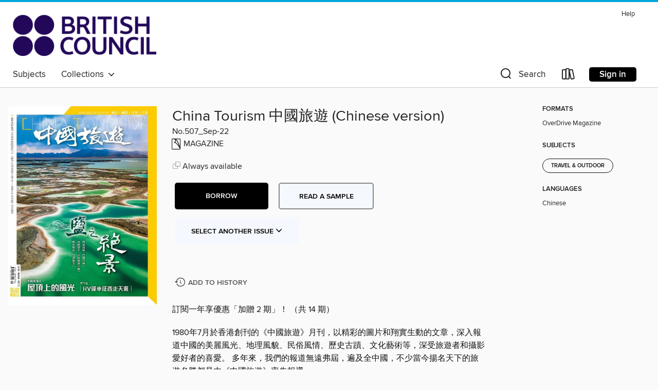

--- FILE ---
content_type: text/html; charset=utf-8
request_url: https://britishcouncil.overdrive.com/media/9205138
body_size: 32716
content:
<!DOCTYPE html>
<html lang="en" dir="ltr" class="no-js">
    <head>
        
    <link rel="canonical" href="/media/9205138" />
    <meta name="twitter:card" content="summary" />
    <meta name="twitter:title" property="og:title" content="China Tourism 中國旅遊 (Chinese version)"/>
    <meta property="og:url" content="https://britishcouncil.overdrive.com/media/9205138"/>
    <meta name="twitter:description" property="og:description" content="訂閱一年享優惠「加贈 2 期」！ （共 14 期）1980年7月於香港創刊的《中國旅遊》月刊，以精彩的圖片和翔實生動的文章，深入報道中國的美麗風光、地理風貌、民俗風情、歷史古蹟、文化藝術等，深受旅遊者和攝影愛好者的喜愛。 多年來，我們的報道無遠弗屆，遍及全中國，不少當今揚名天下的旅遊名勝都是由《中國旅遊》率先報導。"/>
    <meta property="og:site_name" content="British Council Libraries Consortium" />
    <meta name="twitter:site" content="@OverDriveLibs" />
    <meta name="twitter:image" property="og:image" content="https://img3.od-cdn.com/ImageType-100/11052-1/{8038F623-8561-4263-A3C1-B1ED620C7E39}IMG100.JPG"/>
    <meta property="og:locale" content="en" />
    <meta name="description" content="Learn more about China Tourism 中國旅遊 (Chinese version) in the British Council Libraries Consortium digital collection."/>

        <meta http-equiv="X-UA-Compatible" content="IE=edge,chrome=1">
<meta name="viewport" content="width=device-width, initial-scale=1.0 user-scalable=1">





    
        
        
            
        

        <title>China Tourism 中國旅遊 (Chinese version) - British Council Libraries Consortium - OverDrive</title>
    


<link rel='shortcut icon' type='image/x-icon' href='https://lightning.od-cdn.com/static/img/favicon.bb86d660d3929b5c0c65389d6a8e8aba.ico' />


    
        <meta name="twitter:title" property="og:title" content="British Council Libraries Consortium"/>
        <meta name="twitter:description" property="og:description" content="Browse, borrow, and enjoy titles from the British Council Libraries Consortium digital collection."/>
        <meta name="twitter:image" property="og:image" content="https://thunder.cdn.overdrive.com/logo-resized/12211?1618403336"/>
        <meta property="og:url" content="/media/9205138"/>
        <meta name="twitter:card" content="summary" />
        <meta property="og:site_name" content="British Council Libraries Consortium" />
        <meta name="twitter:site" content="@OverDriveLibs" />
        <meta property="og:locale" content="en" />
        
    
<!-- iOS smart app banner -->
    <meta name="apple-itunes-app" content="app-id=1076402606" />
    <!-- Google Play app banner -->
    <link rel="manifest" href="https://lightning.od-cdn.com/static/manifest.ed71e3d923d287cd1dce64ae0d3cc8b8.json">
    <meta name="google-play-app" content="app-id=com.overdrive.mobile.android.libby" />
    <!-- Windows Store app banner -->
    <meta name="msApplication-ID" content="2FA138F6.LibbybyOverDrive" />
    <meta name="msApplication-PackageFamilyName" content="2FA138F6.LibbybyOverDrive_daecb9042jmvt" />


        <link rel="stylesheet" type="text/css" href="https://lightning.od-cdn.com/static/vendor.bundle.min.5eabf64aeb625aca9acda7ccc8bb0256.css" onerror="cdnError(this)" />
        <link rel="stylesheet" type="text/css" href="https://lightning.od-cdn.com/static/app.bundle.min.8af09f1bf6945c2df14b8132f2fe554f.css" onerror="cdnError(this)" />
        <link rel='shortcut icon' type='image/x-icon' href='https://lightning.od-cdn.com/static/img/favicon.bb86d660d3929b5c0c65389d6a8e8aba.ico' />

        
    <link rel="stylesheet" type="text/css" href="https://lightning.od-cdn.com/static/details.min.7d025fd20f5f8cb8c565a0579873c4f0.css" />

    <style>
        .sample-circle-icon {
            background:rgba(2,55,105, 0.8) !important;
        }
    </style>


        

<link rel="stylesheet" type="text/css" href="/assets/v3/css/7e409a0e368f5c518646083e38833a40/colors.css?primary=%23023769&primaryR=2&primaryG=55&primaryB=105&primaryFontColor=%23fff&secondary=%2300a7db&secondaryR=0&secondaryG=167&secondaryB=219&secondaryFontColor=%23000&bannerIsSecondaryColor=false&defaultColor=%23222">

        <script>
    window.OverDrive = window.OverDrive || {};
    window.OverDrive.colors = {};
    window.OverDrive.colors.primary = "#023769";
    window.OverDrive.colors.secondary = "#00a7db";
    window.OverDrive.tenant = 900179;
    window.OverDrive.libraryName = "British Council Libraries Consortium";
    window.OverDrive.advantageKey = "";
    window.OverDrive.libraryKey = "britishcouncil";
    window.OverDrive.accountIds = [-1];
    window.OverDrive.parentAccountKey = "britishcouncil";
    window.OverDrive.allFeatures = "";
    window.OverDrive.libraryConfigurations = {"autocomplete":{"enabled":true},"content-holds":{"enabled":true},"getACard":{"enabled":false},"backToMainCollectionLink":{"enabled":true},"promoteLibby":{"enabled":true},"switchToLibby":{"enabled":true},"disableOdAppAccess":{"enabled":true},"bannerIsSecondaryColor":{"enabled":false},"lexileScores":{"enabled":true},"atosLevels":{"enabled":true},"gradeLevels":{"enabled":true},"interestLevels":{"enabled":true},"readingHistory":{"enabled":true},"reciprocalLending":{"enabled":true},"OzoneAuthentication":{"enabled":true},"Notifications":{"enabled":true},"kindleFooter":{"enabled":false},"kindleNav":{"enabled":false},"kindleLoanFormatLimit":{"enabled":false},"kindleSearchOffer":{"enabled":false},"kindleLoanOffer":{"enabled":false},"sampleOnlyMode":{},"luckyDayMenuLink":{"enabled":false},"disableWishlist":{"enabled":false},"simplifiedNavigationBar":{"enabled":false},"geo-idc":{"enabled":false},"libby-footer-promo":{"enabled":false}};
    window.OverDrive.mediaItems = {"9205138":{"reserveId":"8038f623-8561-4263-a3c1-b1ed620c7e39","subjects":[{"id":"1180","name":"Travel & Outdoor"}],"bisacCodes":[],"bisac":[],"levels":[],"creators":[],"languages":[{"id":"zh","name":"Chinese"}],"isBundledChild":false,"ratings":{"maturityLevel":{"id":"generalcontent","name":"General content"},"naughtyScore":{"id":"GeneralContent","name":"General content"}},"constraints":{"isDisneyEulaRequired":false},"reviewCounts":{"premium":0,"publisherSupplier":0},"isAvailable":true,"isPreReleaseTitle":false,"estimatedReleaseDate":"2022-08-30T02:00:00Z","sample":{"href":"https://samples.overdrive.com/?crid=8038f623-8561-4263-a3c1-b1ed620c7e39&.epub-sample.overdrive.com"},"publisher":{"id":"254936","name":"Acer Inc."},"series":"China Tourism 中國旅遊 (Chinese version)","description":"<p>訂閱一年享優惠「加贈 2 期」！ （共 14 期）<p>1980年7月於香港創刊的《中國旅遊》月刊，以精彩的圖片和翔實生動的文章，深入報道中國的美麗風光、地理風貌、民俗風情、歷史古蹟、文化藝術等，深受旅遊者和攝影愛好者的喜愛。 多年來，我們的報道無遠弗屆，遍及全中國，不少當今揚名天下的旅遊名勝都是由《中國旅遊》率先報導。","holdsCount":0,"isFastlane":false,"availabilityType":"always","isRecommendableToLibrary":true,"isOwned":true,"isHoldable":true,"isAdvantageFiltered":false,"visitorEligible":false,"juvenileEligible":false,"youngAdultEligible":false,"contentAccessLevels":0,"classifications":{},"type":{"id":"magazine","name":"Magazine"},"covers":{"cover150Wide":{"href":"https://img1.od-cdn.com/ImageType-150/11052-1/{8038F623-8561-4263-A3C1-B1ED620C7E39}IMG150.JPG","height":200,"width":150,"primaryColor":{"hex":"#F9FFF8","rgb":{"red":249,"green":255,"blue":248}},"isPlaceholderImage":false},"cover300Wide":{"href":"https://img2.od-cdn.com/ImageType-400/11052-1/{8038F623-8561-4263-A3C1-B1ED620C7E39}IMG400.JPG","height":400,"width":300,"primaryColor":{"hex":"#FFFFFF","rgb":{"red":255,"green":255,"blue":255}},"isPlaceholderImage":false},"cover510Wide":{"href":"https://img3.od-cdn.com/ImageType-100/11052-1/{8038F623-8561-4263-A3C1-B1ED620C7E39}IMG100.JPG","height":680,"width":510,"primaryColor":{"hex":"#FFFFFF","rgb":{"red":255,"green":255,"blue":255}},"isPlaceholderImage":false}},"id":"9205138","firstCreatorId":0,"title":"China Tourism 中國旅遊 (Chinese version)","sortTitle":"China Tourism 中國旅遊 (Chinese version)","frequency":{"id":"6","name":"Monthly"},"pages":156,"parentMagazineTitleId":"5858512","edition":"No.507_Sep-22","publishDate":"2022-08-30T00:00:00Z","publishDateText":"Aug 29 2022 10:00PM","formats":[{"identifiers":[{"type":"PublisherCatalogNumber","value":"2327-546749"}],"rights":[],"onSaleDateUtc":"2022-08-30T02:00:00+00:00","hasAudioSynchronizedText":false,"isBundleParent":false,"bundledContent":[],"sample":{"href":"https://samples.overdrive.com/?crid=8038f623-8561-4263-a3c1-b1ed620c7e39&.epub-sample.overdrive.com"},"fulfillmentType":"bifocal","id":"magazine-overdrive","name":"OverDrive Magazine"}],"publisherAccount":{"id":"43284","name":"OverDrive Magazines"},"sampleIsODR":false,"recentIssues":{"items":[{"reserveId":"f7a95846-9164-47e9-b195-ca5e875225a4","subjects":[{"id":"1180","name":"Travel & Outdoor"}],"bisacCodes":[],"bisac":[],"levels":[],"creators":[],"languages":[{"id":"zh","name":"Chinese"}],"isBundledChild":false,"ratings":{"maturityLevel":{"id":"generalcontent","name":"General content"},"naughtyScore":{"id":"GeneralContent","name":"General content"}},"constraints":{"isDisneyEulaRequired":false},"reviewCounts":{"premium":0,"publisherSupplier":0},"isAvailable":true,"isPreReleaseTitle":false,"estimatedReleaseDate":"2025-12-02T00:00:00Z","sample":{"href":"https://samples.overdrive.com/?crid=f7a95846-9164-47e9-b195-ca5e875225a4&.epub-sample.overdrive.com"},"publisher":{"id":"254936","name":"Acer Inc."},"series":"China Tourism 中國旅遊 (Chinese version)","description":"<p>訂閱一年享優惠「加贈 2 期」！ （共 14 期）<p>1980年7月於香港創刊的《中國旅遊》月刊，以精彩的圖片和翔實生動的文章，深入報道中國的美麗風光、地理風貌、民俗風情、歷史古蹟、文化藝術等，深受旅遊者和攝影愛好者的喜愛。 多年來，我們的報道無遠弗屆，遍及全中國，不少當今揚名天下的旅遊名勝都是由《中國旅遊》率先報導。","holdsCount":0,"isFastlane":false,"availabilityType":"always","isRecommendableToLibrary":true,"isOwned":true,"isHoldable":true,"isAdvantageFiltered":false,"visitorEligible":false,"juvenileEligible":false,"youngAdultEligible":false,"contentAccessLevels":0,"classifications":{},"type":{"id":"magazine","name":"Magazine"},"covers":{"cover150Wide":{"href":"https://img2.od-cdn.com/ImageType-150/11052-1/{F7A95846-9164-47E9-B195-CA5E875225A4}IMG150.JPG","height":200,"width":150,"primaryColor":{"hex":"#0675BA","rgb":{"red":6,"green":117,"blue":186}},"isPlaceholderImage":false},"cover300Wide":{"href":"https://img1.od-cdn.com/ImageType-400/11052-1/{F7A95846-9164-47E9-B195-CA5E875225A4}IMG400.JPG","height":400,"width":300,"primaryColor":{"hex":"#0074BD","rgb":{"red":0,"green":116,"blue":189}},"isPlaceholderImage":false},"cover510Wide":{"href":"https://img2.od-cdn.com/ImageType-100/11052-1/{F7A95846-9164-47E9-B195-CA5E875225A4}IMG100.JPG","height":680,"width":510,"primaryColor":{"hex":"#0175BE","rgb":{"red":1,"green":117,"blue":190}},"isPlaceholderImage":false}},"id":"12614129","firstCreatorId":0,"title":"China Tourism 中國旅遊 (Chinese version)","sortTitle":"China Tourism 中國旅遊 (Chinese version)","frequency":{"id":"6","name":"Monthly"},"pages":156,"parentMagazineTitleId":"5858512","edition":"No.546_Dec-25","publishDateText":"Nov 30 2025  7:00PM","formats":[{"identifiers":[{"type":"PublisherCatalogNumber","value":"2327-686091"}],"rights":[],"onSaleDateUtc":"2025-12-02T00:00:00+00:00","hasAudioSynchronizedText":false,"isBundleParent":false,"bundledContent":[],"sample":{"href":"https://samples.overdrive.com/?crid=f7a95846-9164-47e9-b195-ca5e875225a4&.epub-sample.overdrive.com"},"fulfillmentType":"bifocal","id":"magazine-overdrive","name":"OverDrive Magazine"}],"publisherAccount":{"id":"43284","name":"OverDrive Magazines"}},{"reserveId":"ea6c40ba-e370-4c27-98c5-1fab6871c37f","subjects":[{"id":"1180","name":"Travel & Outdoor"}],"bisacCodes":[],"bisac":[],"levels":[],"creators":[],"languages":[{"id":"zh","name":"Chinese"}],"isBundledChild":false,"ratings":{"maturityLevel":{"id":"generalcontent","name":"General content"},"naughtyScore":{"id":"GeneralContent","name":"General content"}},"constraints":{"isDisneyEulaRequired":false},"reviewCounts":{"premium":0,"publisherSupplier":0},"isAvailable":true,"isPreReleaseTitle":false,"estimatedReleaseDate":"2025-11-05T00:00:00Z","sample":{"href":"https://samples.overdrive.com/?crid=ea6c40ba-e370-4c27-98c5-1fab6871c37f&.epub-sample.overdrive.com"},"publisher":{"id":"254936","name":"Acer Inc."},"series":"China Tourism 中國旅遊 (Chinese version)","description":"<p>訂閱一年享優惠「加贈 2 期」！ （共 14 期）<p>1980年7月於香港創刊的《中國旅遊》月刊，以精彩的圖片和翔實生動的文章，深入報道中國的美麗風光、地理風貌、民俗風情、歷史古蹟、文化藝術等，深受旅遊者和攝影愛好者的喜愛。 多年來，我們的報道無遠弗屆，遍及全中國，不少當今揚名天下的旅遊名勝都是由《中國旅遊》率先報導。","holdsCount":0,"isFastlane":false,"availabilityType":"always","isRecommendableToLibrary":true,"isOwned":true,"isHoldable":true,"isAdvantageFiltered":false,"visitorEligible":false,"juvenileEligible":false,"youngAdultEligible":false,"contentAccessLevels":0,"classifications":{},"type":{"id":"magazine","name":"Magazine"},"covers":{"cover150Wide":{"href":"https://img3.od-cdn.com/ImageType-150/11052-1/{EA6C40BA-E370-4C27-98C5-1FAB6871C37F}IMG150.JPG","height":200,"width":150,"primaryColor":{"hex":"#5D8EB6","rgb":{"red":93,"green":142,"blue":182}},"isPlaceholderImage":false},"cover300Wide":{"href":"https://img1.od-cdn.com/ImageType-400/11052-1/{EA6C40BA-E370-4C27-98C5-1FAB6871C37F}IMG400.JPG","height":400,"width":300,"primaryColor":{"hex":"#568BB3","rgb":{"red":86,"green":139,"blue":179}},"isPlaceholderImage":false},"cover510Wide":{"href":"https://img1.od-cdn.com/ImageType-100/11052-1/{EA6C40BA-E370-4C27-98C5-1FAB6871C37F}IMG100.JPG","height":680,"width":510,"primaryColor":{"hex":"#5489B1","rgb":{"red":84,"green":137,"blue":177}},"isPlaceholderImage":false}},"id":"12527627","firstCreatorId":0,"title":"China Tourism 中國旅遊 (Chinese version)","sortTitle":"China Tourism 中國旅遊 (Chinese version)","frequency":{"id":"6","name":"Monthly"},"pages":156,"parentMagazineTitleId":"5858512","edition":"No.545_Nov-25","publishDateText":"Oct 31 2025  8:00PM","formats":[{"identifiers":[{"type":"PublisherCatalogNumber","value":"2327-686090"}],"rights":[],"onSaleDateUtc":"2025-11-05T00:00:00+00:00","hasAudioSynchronizedText":false,"isBundleParent":false,"bundledContent":[],"sample":{"href":"https://samples.overdrive.com/?crid=ea6c40ba-e370-4c27-98c5-1fab6871c37f&.epub-sample.overdrive.com"},"fulfillmentType":"bifocal","id":"magazine-overdrive","name":"OverDrive Magazine"}],"publisherAccount":{"id":"43284","name":"OverDrive Magazines"}},{"reserveId":"50c89f4b-b748-4159-8f8c-97dfbd709e61","subjects":[{"id":"1180","name":"Travel & Outdoor"}],"bisacCodes":[],"bisac":[],"levels":[],"creators":[],"languages":[{"id":"zh","name":"Chinese"}],"isBundledChild":false,"ratings":{"maturityLevel":{"id":"generalcontent","name":"General content"},"naughtyScore":{"id":"GeneralContent","name":"General content"}},"constraints":{"isDisneyEulaRequired":false},"reviewCounts":{"premium":0,"publisherSupplier":0},"isAvailable":true,"isPreReleaseTitle":false,"estimatedReleaseDate":"2025-10-08T00:00:00Z","sample":{"href":"https://samples.overdrive.com/?crid=50c89f4b-b748-4159-8f8c-97dfbd709e61&.epub-sample.overdrive.com"},"publisher":{"id":"254936","name":"Acer Inc."},"series":"China Tourism 中國旅遊 (Chinese version)","description":"<p>訂閱一年享優惠「加贈 2 期」！ （共 14 期）<p>1980年7月於香港創刊的《中國旅遊》月刊，以精彩的圖片和翔實生動的文章，深入報道中國的美麗風光、地理風貌、民俗風情、歷史古蹟、文化藝術等，深受旅遊者和攝影愛好者的喜愛。 多年來，我們的報道無遠弗屆，遍及全中國，不少當今揚名天下的旅遊名勝都是由《中國旅遊》率先報導。","holdsCount":0,"isFastlane":false,"availabilityType":"always","isRecommendableToLibrary":true,"isOwned":true,"isHoldable":true,"isAdvantageFiltered":false,"visitorEligible":false,"juvenileEligible":false,"youngAdultEligible":false,"contentAccessLevels":0,"classifications":{},"type":{"id":"magazine","name":"Magazine"},"covers":{"cover150Wide":{"href":"https://img1.od-cdn.com/ImageType-150/11052-1/{50C89F4B-B748-4159-8F8C-97DFBD709E61}IMG150.JPG","height":200,"width":150,"primaryColor":{"hex":"#5D8EB6","rgb":{"red":93,"green":142,"blue":182}},"isPlaceholderImage":false},"cover300Wide":{"href":"https://img3.od-cdn.com/ImageType-400/11052-1/{50C89F4B-B748-4159-8F8C-97DFBD709E61}IMG400.JPG","height":400,"width":300,"primaryColor":{"hex":"#568BB3","rgb":{"red":86,"green":139,"blue":179}},"isPlaceholderImage":false},"cover510Wide":{"href":"https://img1.od-cdn.com/ImageType-100/11052-1/{50C89F4B-B748-4159-8F8C-97DFBD709E61}IMG100.JPG","height":680,"width":510,"primaryColor":{"hex":"#5489B1","rgb":{"red":84,"green":137,"blue":177}},"isPlaceholderImage":false}},"id":"12407823","firstCreatorId":0,"title":"China Tourism 中國旅遊 (Chinese version)","sortTitle":"China Tourism 中國旅遊 (Chinese version)","frequency":{"id":"6","name":"Monthly"},"pages":156,"parentMagazineTitleId":"5858512","edition":"No.544_Oct-25","publishDateText":"Sep 30 2025  8:00PM","formats":[{"identifiers":[{"type":"PublisherCatalogNumber","value":"2327-686089"}],"rights":[],"onSaleDateUtc":"2025-10-08T00:00:00+00:00","hasAudioSynchronizedText":false,"isBundleParent":false,"bundledContent":[],"sample":{"href":"https://samples.overdrive.com/?crid=50c89f4b-b748-4159-8f8c-97dfbd709e61&.epub-sample.overdrive.com"},"fulfillmentType":"bifocal","id":"magazine-overdrive","name":"OverDrive Magazine"}],"publisherAccount":{"id":"43284","name":"OverDrive Magazines"}},{"reserveId":"4ed1bbb6-c2b0-4ec4-b645-e663a460953e","subjects":[{"id":"1180","name":"Travel & Outdoor"}],"bisacCodes":[],"bisac":[],"levels":[],"creators":[],"languages":[{"id":"zh","name":"Chinese"}],"isBundledChild":false,"ratings":{"maturityLevel":{"id":"generalcontent","name":"General content"},"naughtyScore":{"id":"GeneralContent","name":"General content"}},"constraints":{"isDisneyEulaRequired":false},"reviewCounts":{"premium":0,"publisherSupplier":0},"isAvailable":true,"isPreReleaseTitle":false,"estimatedReleaseDate":"2025-09-04T00:00:00Z","sample":{"href":"https://samples.overdrive.com/?crid=4ed1bbb6-c2b0-4ec4-b645-e663a460953e&.epub-sample.overdrive.com"},"publisher":{"id":"254936","name":"Acer Inc."},"series":"China Tourism 中國旅遊 (Chinese version)","description":"<p>訂閱一年享優惠「加贈 2 期」！ （共 14 期）<p>1980年7月於香港創刊的《中國旅遊》月刊，以精彩的圖片和翔實生動的文章，深入報道中國的美麗風光、地理風貌、民俗風情、歷史古蹟、文化藝術等，深受旅遊者和攝影愛好者的喜愛。 多年來，我們的報道無遠弗屆，遍及全中國，不少當今揚名天下的旅遊名勝都是由《中國旅遊》率先報導。","holdsCount":0,"isFastlane":false,"availabilityType":"always","isRecommendableToLibrary":true,"isOwned":true,"isHoldable":true,"isAdvantageFiltered":false,"visitorEligible":false,"juvenileEligible":false,"youngAdultEligible":false,"contentAccessLevels":0,"classifications":{},"type":{"id":"magazine","name":"Magazine"},"covers":{"cover150Wide":{"href":"https://img2.od-cdn.com/ImageType-150/11052-1/{4ED1BBB6-C2B0-4EC4-B645-E663A460953E}IMG150.JPG","height":200,"width":150,"primaryColor":{"hex":"#BEC3BF","rgb":{"red":190,"green":195,"blue":191}},"isPlaceholderImage":false},"cover300Wide":{"href":"https://img3.od-cdn.com/ImageType-400/11052-1/{4ED1BBB6-C2B0-4EC4-B645-E663A460953E}IMG400.JPG","height":400,"width":300,"primaryColor":{"hex":"#B8BEBE","rgb":{"red":184,"green":190,"blue":190}},"isPlaceholderImage":false},"cover510Wide":{"href":"https://img2.od-cdn.com/ImageType-100/11052-1/{4ED1BBB6-C2B0-4EC4-B645-E663A460953E}IMG100.JPG","height":680,"width":510,"primaryColor":{"hex":"#C5CAC3","rgb":{"red":197,"green":202,"blue":195}},"isPlaceholderImage":false}},"id":"12283485","firstCreatorId":0,"title":"China Tourism 中國旅遊 (Chinese version)","sortTitle":"China Tourism 中國旅遊 (Chinese version)","frequency":{"id":"6","name":"Monthly"},"pages":156,"parentMagazineTitleId":"5858512","edition":"No.543_Sep-25","publishDateText":"Aug 31 2025  8:00PM","formats":[{"identifiers":[{"type":"PublisherCatalogNumber","value":"2327-686088"}],"rights":[],"onSaleDateUtc":"2025-09-04T00:00:00+00:00","hasAudioSynchronizedText":false,"isBundleParent":false,"bundledContent":[],"sample":{"href":"https://samples.overdrive.com/?crid=4ed1bbb6-c2b0-4ec4-b645-e663a460953e&.epub-sample.overdrive.com"},"fulfillmentType":"bifocal","id":"magazine-overdrive","name":"OverDrive Magazine"}],"publisherAccount":{"id":"43284","name":"OverDrive Magazines"}},{"reserveId":"bd095744-4620-4d7e-b9bc-e7c04a6df752","subjects":[{"id":"1180","name":"Travel & Outdoor"}],"bisacCodes":[],"bisac":[],"levels":[],"creators":[],"languages":[{"id":"zh","name":"Chinese"}],"isBundledChild":false,"ratings":{"maturityLevel":{"id":"generalcontent","name":"General content"},"naughtyScore":{"id":"GeneralContent","name":"General content"}},"constraints":{"isDisneyEulaRequired":false},"reviewCounts":{"premium":0,"publisherSupplier":0},"isAvailable":true,"isPreReleaseTitle":false,"estimatedReleaseDate":"2025-08-08T00:00:00Z","sample":{"href":"https://samples.overdrive.com/?crid=bd095744-4620-4d7e-b9bc-e7c04a6df752&.epub-sample.overdrive.com"},"publisher":{"id":"254936","name":"Acer Inc."},"series":"China Tourism 中國旅遊 (Chinese version)","description":"<p>訂閱一年享優惠「加贈 2 期」！ （共 14 期）<p>1980年7月於香港創刊的《中國旅遊》月刊，以精彩的圖片和翔實生動的文章，深入報道中國的美麗風光、地理風貌、民俗風情、歷史古蹟、文化藝術等，深受旅遊者和攝影愛好者的喜愛。 多年來，我們的報道無遠弗屆，遍及全中國，不少當今揚名天下的旅遊名勝都是由《中國旅遊》率先報導。","holdsCount":0,"isFastlane":false,"availabilityType":"always","isRecommendableToLibrary":true,"isOwned":true,"isHoldable":true,"isAdvantageFiltered":false,"visitorEligible":false,"juvenileEligible":false,"youngAdultEligible":false,"contentAccessLevels":0,"classifications":{},"type":{"id":"magazine","name":"Magazine"},"covers":{"cover150Wide":{"href":"https://img3.od-cdn.com/ImageType-150/11052-1/{BD095744-4620-4D7E-B9BC-E7C04A6DF752}IMG150.JPG","height":200,"width":150,"primaryColor":{"hex":"#02487C","rgb":{"red":2,"green":72,"blue":124}},"isPlaceholderImage":false},"cover300Wide":{"href":"https://img3.od-cdn.com/ImageType-400/11052-1/{BD095744-4620-4D7E-B9BC-E7C04A6DF752}IMG400.JPG","height":400,"width":300,"primaryColor":{"hex":"#00447B","rgb":{"red":0,"green":68,"blue":123}},"isPlaceholderImage":false},"cover510Wide":{"href":"https://img1.od-cdn.com/ImageType-100/11052-1/{BD095744-4620-4D7E-B9BC-E7C04A6DF752}IMG100.JPG","height":680,"width":510,"primaryColor":{"hex":"#01467D","rgb":{"red":1,"green":70,"blue":125}},"isPlaceholderImage":false}},"id":"12184912","firstCreatorId":0,"title":"China Tourism 中國旅遊 (Chinese version)","sortTitle":"China Tourism 中國旅遊 (Chinese version)","frequency":{"id":"6","name":"Monthly"},"pages":156,"parentMagazineTitleId":"5858512","edition":"No.542_Aug-25","publishDateText":"Jul 31 2025  8:00PM","formats":[{"identifiers":[{"type":"PublisherCatalogNumber","value":"2327-686087"}],"rights":[],"onSaleDateUtc":"2025-08-08T00:00:00+00:00","hasAudioSynchronizedText":false,"isBundleParent":false,"bundledContent":[],"sample":{"href":"https://samples.overdrive.com/?crid=bd095744-4620-4d7e-b9bc-e7c04a6df752&.epub-sample.overdrive.com"},"fulfillmentType":"bifocal","id":"magazine-overdrive","name":"OverDrive Magazine"}],"publisherAccount":{"id":"43284","name":"OverDrive Magazines"}},{"reserveId":"d85cd598-5008-4033-8b45-2bb76a485e56","subjects":[{"id":"1180","name":"Travel & Outdoor"}],"bisacCodes":[],"bisac":[],"levels":[],"creators":[],"languages":[{"id":"zh","name":"Chinese"}],"isBundledChild":false,"ratings":{"maturityLevel":{"id":"generalcontent","name":"General content"},"naughtyScore":{"id":"GeneralContent","name":"General content"}},"constraints":{"isDisneyEulaRequired":false},"reviewCounts":{"premium":0,"publisherSupplier":0},"isAvailable":true,"isPreReleaseTitle":false,"estimatedReleaseDate":"2025-07-07T00:00:00Z","sample":{"href":"https://samples.overdrive.com/?crid=d85cd598-5008-4033-8b45-2bb76a485e56&.epub-sample.overdrive.com"},"publisher":{"id":"254936","name":"Acer Inc."},"series":"China Tourism 中國旅遊 (Chinese version)","description":"<p>訂閱一年享優惠「加贈 2 期」！ （共 14 期）<p>1980年7月於香港創刊的《中國旅遊》月刊，以精彩的圖片和翔實生動的文章，深入報道中國的美麗風光、地理風貌、民俗風情、歷史古蹟、文化藝術等，深受旅遊者和攝影愛好者的喜愛。 多年來，我們的報道無遠弗屆，遍及全中國，不少當今揚名天下的旅遊名勝都是由《中國旅遊》率先報導。","holdsCount":0,"isFastlane":false,"availabilityType":"always","isRecommendableToLibrary":true,"isOwned":true,"isHoldable":true,"isAdvantageFiltered":false,"visitorEligible":false,"juvenileEligible":false,"youngAdultEligible":false,"contentAccessLevels":0,"classifications":{},"type":{"id":"magazine","name":"Magazine"},"covers":{"cover150Wide":{"href":"https://img1.od-cdn.com/ImageType-150/11052-1/{D85CD598-5008-4033-8B45-2BB76A485E56}IMG150.JPG","height":200,"width":150,"primaryColor":{"hex":"#003A79","rgb":{"red":0,"green":58,"blue":121}},"isPlaceholderImage":false},"cover300Wide":{"href":"https://img3.od-cdn.com/ImageType-400/11052-1/{D85CD598-5008-4033-8B45-2BB76A485E56}IMG400.JPG","height":400,"width":300,"primaryColor":{"hex":"#003A7A","rgb":{"red":0,"green":58,"blue":122}},"isPlaceholderImage":false},"cover510Wide":{"href":"https://img3.od-cdn.com/ImageType-100/11052-1/{D85CD598-5008-4033-8B45-2BB76A485E56}IMG100.JPG","height":680,"width":510,"primaryColor":{"hex":"#013879","rgb":{"red":1,"green":56,"blue":121}},"isPlaceholderImage":false}},"id":"12069840","firstCreatorId":0,"title":"China Tourism 中國旅遊 (Chinese version)","sortTitle":"China Tourism 中國旅遊 (Chinese version)","frequency":{"id":"6","name":"Monthly"},"pages":154,"parentMagazineTitleId":"5858512","edition":"No.541_Jul-25","publishDateText":"Jul  6 2025  8:00PM","formats":[{"identifiers":[{"type":"PublisherCatalogNumber","value":"2327-686086"}],"rights":[],"onSaleDateUtc":"2025-07-07T00:00:00+00:00","hasAudioSynchronizedText":false,"isBundleParent":false,"bundledContent":[],"sample":{"href":"https://samples.overdrive.com/?crid=d85cd598-5008-4033-8b45-2bb76a485e56&.epub-sample.overdrive.com"},"fulfillmentType":"bifocal","id":"magazine-overdrive","name":"OverDrive Magazine"}],"publisherAccount":{"id":"43284","name":"OverDrive Magazines"}},{"reserveId":"defcd1a8-66a6-4a3b-87e9-61ecc0326bf6","subjects":[{"id":"1180","name":"Travel & Outdoor"}],"bisacCodes":[],"bisac":[],"levels":[],"creators":[],"languages":[{"id":"zh","name":"Chinese"}],"isBundledChild":false,"ratings":{"maturityLevel":{"id":"generalcontent","name":"General content"},"naughtyScore":{"id":"GeneralContent","name":"General content"}},"constraints":{"isDisneyEulaRequired":false},"reviewCounts":{"premium":0,"publisherSupplier":0},"isAvailable":true,"isPreReleaseTitle":false,"estimatedReleaseDate":"2025-06-04T00:00:00Z","sample":{"href":"https://samples.overdrive.com/?crid=defcd1a8-66a6-4a3b-87e9-61ecc0326bf6&.epub-sample.overdrive.com"},"publisher":{"id":"254936","name":"Acer Inc."},"series":"China Tourism 中國旅遊 (Chinese version)","description":"<p>訂閱一年享優惠「加贈 2 期」！ （共 14 期）<p>1980年7月於香港創刊的《中國旅遊》月刊，以精彩的圖片和翔實生動的文章，深入報道中國的美麗風光、地理風貌、民俗風情、歷史古蹟、文化藝術等，深受旅遊者和攝影愛好者的喜愛。 多年來，我們的報道無遠弗屆，遍及全中國，不少當今揚名天下的旅遊名勝都是由《中國旅遊》率先報導。","holdsCount":0,"isFastlane":false,"availabilityType":"always","isRecommendableToLibrary":true,"isOwned":true,"isHoldable":true,"isAdvantageFiltered":false,"visitorEligible":false,"juvenileEligible":false,"youngAdultEligible":false,"contentAccessLevels":0,"classifications":{},"type":{"id":"magazine","name":"Magazine"},"covers":{"cover150Wide":{"href":"https://img3.od-cdn.com/ImageType-150/11052-1/{DEFCD1A8-66A6-4A3B-87E9-61ECC0326BF6}IMG150.JPG","height":200,"width":150,"primaryColor":{"hex":"#01427C","rgb":{"red":1,"green":66,"blue":124}},"isPlaceholderImage":false},"cover300Wide":{"href":"https://img1.od-cdn.com/ImageType-400/11052-1/{DEFCD1A8-66A6-4A3B-87E9-61ECC0326BF6}IMG400.JPG","height":400,"width":300,"primaryColor":{"hex":"#01417F","rgb":{"red":1,"green":65,"blue":127}},"isPlaceholderImage":false},"cover510Wide":{"href":"https://img3.od-cdn.com/ImageType-100/11052-1/{DEFCD1A8-66A6-4A3B-87E9-61ECC0326BF6}IMG100.JPG","height":680,"width":510,"primaryColor":{"hex":"#01417F","rgb":{"red":1,"green":65,"blue":127}},"isPlaceholderImage":false}},"id":"11973814","firstCreatorId":0,"title":"China Tourism 中國旅遊 (Chinese version)","sortTitle":"China Tourism 中國旅遊 (Chinese version)","frequency":{"id":"6","name":"Monthly"},"pages":156,"parentMagazineTitleId":"5858512","edition":"No.540_Jun-25","publishDateText":"May 31 2025  8:00PM","formats":[{"identifiers":[{"type":"PublisherCatalogNumber","value":"2327-686085"}],"rights":[],"onSaleDateUtc":"2025-06-04T00:00:00+00:00","hasAudioSynchronizedText":false,"isBundleParent":false,"bundledContent":[],"sample":{"href":"https://samples.overdrive.com/?crid=defcd1a8-66a6-4a3b-87e9-61ecc0326bf6&.epub-sample.overdrive.com"},"fulfillmentType":"bifocal","id":"magazine-overdrive","name":"OverDrive Magazine"}],"publisherAccount":{"id":"43284","name":"OverDrive Magazines"}},{"reserveId":"270dd112-1880-43e2-a728-8ed8d9546173","subjects":[{"id":"1180","name":"Travel & Outdoor"}],"bisacCodes":[],"bisac":[],"levels":[],"creators":[],"languages":[{"id":"zh","name":"Chinese"}],"isBundledChild":false,"ratings":{"maturityLevel":{"id":"generalcontent","name":"General content"},"naughtyScore":{"id":"GeneralContent","name":"General content"}},"constraints":{"isDisneyEulaRequired":false},"reviewCounts":{"premium":0,"publisherSupplier":0},"isAvailable":true,"isPreReleaseTitle":false,"estimatedReleaseDate":"2025-05-08T00:00:00Z","sample":{"href":"https://samples.overdrive.com/?crid=270dd112-1880-43e2-a728-8ed8d9546173&.epub-sample.overdrive.com"},"publisher":{"id":"254936","name":"Acer Inc."},"series":"China Tourism 中國旅遊 (Chinese version)","description":"<p>訂閱一年享優惠「加贈 2 期」！ （共 14 期）<p>1980年7月於香港創刊的《中國旅遊》月刊，以精彩的圖片和翔實生動的文章，深入報道中國的美麗風光、地理風貌、民俗風情、歷史古蹟、文化藝術等，深受旅遊者和攝影愛好者的喜愛。 多年來，我們的報道無遠弗屆，遍及全中國，不少當今揚名天下的旅遊名勝都是由《中國旅遊》率先報導。","holdsCount":0,"isFastlane":false,"availabilityType":"always","isRecommendableToLibrary":true,"isOwned":true,"isHoldable":true,"isAdvantageFiltered":false,"visitorEligible":false,"juvenileEligible":false,"youngAdultEligible":false,"contentAccessLevels":0,"classifications":{},"type":{"id":"magazine","name":"Magazine"},"covers":{"cover150Wide":{"href":"https://img1.od-cdn.com/ImageType-150/11052-1/{270DD112-1880-43E2-A728-8ED8D9546173}IMG150.JPG","height":200,"width":150,"primaryColor":{"hex":"#000200","rgb":{"red":0,"green":2,"blue":0}},"isPlaceholderImage":false},"cover300Wide":{"href":"https://img1.od-cdn.com/ImageType-400/11052-1/{270DD112-1880-43E2-A728-8ED8D9546173}IMG400.JPG","height":400,"width":300,"primaryColor":{"hex":"#000000","rgb":{"red":0,"green":0,"blue":0}},"isPlaceholderImage":false},"cover510Wide":{"href":"https://img3.od-cdn.com/ImageType-100/11052-1/{270DD112-1880-43E2-A728-8ED8D9546173}IMG100.JPG","height":680,"width":510,"primaryColor":{"hex":"#000000","rgb":{"red":0,"green":0,"blue":0}},"isPlaceholderImage":false}},"id":"11891083","firstCreatorId":0,"title":"China Tourism 中國旅遊 (Chinese version)","sortTitle":"China Tourism 中國旅遊 (Chinese version)","frequency":{"id":"6","name":"Monthly"},"pages":156,"parentMagazineTitleId":"5858512","edition":"No.539_May-25","publishDateText":"Apr 30 2025  8:00PM","formats":[{"identifiers":[{"type":"PublisherCatalogNumber","value":"2327-686084"}],"rights":[],"onSaleDateUtc":"2025-05-08T00:00:00+00:00","hasAudioSynchronizedText":false,"isBundleParent":false,"bundledContent":[],"sample":{"href":"https://samples.overdrive.com/?crid=270dd112-1880-43e2-a728-8ed8d9546173&.epub-sample.overdrive.com"},"fulfillmentType":"bifocal","id":"magazine-overdrive","name":"OverDrive Magazine"}],"publisherAccount":{"id":"43284","name":"OverDrive Magazines"}},{"reserveId":"d42d3b99-a5a6-4109-8d6f-84d9eb32ea49","subjects":[{"id":"1180","name":"Travel & Outdoor"}],"bisacCodes":[],"bisac":[],"levels":[],"creators":[],"languages":[{"id":"zh","name":"Chinese"}],"isBundledChild":false,"ratings":{"maturityLevel":{"id":"generalcontent","name":"General content"},"naughtyScore":{"id":"GeneralContent","name":"General content"}},"constraints":{"isDisneyEulaRequired":false},"reviewCounts":{"premium":0,"publisherSupplier":0},"isAvailable":true,"isPreReleaseTitle":false,"estimatedReleaseDate":"2025-04-02T00:00:00Z","sample":{"href":"https://samples.overdrive.com/?crid=d42d3b99-a5a6-4109-8d6f-84d9eb32ea49&.epub-sample.overdrive.com"},"publisher":{"id":"254936","name":"Acer Inc."},"series":"China Tourism 中國旅遊 (Chinese version)","description":"<p>訂閱一年享優惠「加贈 2 期」！ （共 14 期）<p>1980年7月於香港創刊的《中國旅遊》月刊，以精彩的圖片和翔實生動的文章，深入報道中國的美麗風光、地理風貌、民俗風情、歷史古蹟、文化藝術等，深受旅遊者和攝影愛好者的喜愛。 多年來，我們的報道無遠弗屆，遍及全中國，不少當今揚名天下的旅遊名勝都是由《中國旅遊》率先報導。","holdsCount":0,"isFastlane":false,"availabilityType":"always","isRecommendableToLibrary":true,"isOwned":true,"isHoldable":true,"isAdvantageFiltered":false,"visitorEligible":false,"juvenileEligible":false,"youngAdultEligible":false,"contentAccessLevels":0,"classifications":{},"type":{"id":"magazine","name":"Magazine"},"covers":{"cover150Wide":{"href":"https://img3.od-cdn.com/ImageType-150/11052-1/{D42D3B99-A5A6-4109-8D6F-84D9EB32EA49}IMG150.JPG","height":200,"width":150,"primaryColor":{"hex":"#000200","rgb":{"red":0,"green":2,"blue":0}},"isPlaceholderImage":false},"cover300Wide":{"href":"https://img2.od-cdn.com/ImageType-400/11052-1/{D42D3B99-A5A6-4109-8D6F-84D9EB32EA49}IMG400.JPG","height":400,"width":300,"primaryColor":{"hex":"#000000","rgb":{"red":0,"green":0,"blue":0}},"isPlaceholderImage":false},"cover510Wide":{"href":"https://img3.od-cdn.com/ImageType-100/11052-1/{D42D3B99-A5A6-4109-8D6F-84D9EB32EA49}IMG100.JPG","height":680,"width":510,"primaryColor":{"hex":"#000000","rgb":{"red":0,"green":0,"blue":0}},"isPlaceholderImage":false}},"id":"11792188","firstCreatorId":0,"title":"China Tourism 中國旅遊 (Chinese version)","sortTitle":"China Tourism 中國旅遊 (Chinese version)","frequency":{"id":"6","name":"Monthly"},"pages":156,"parentMagazineTitleId":"5858512","edition":"No.538_Apr-25","publishDateText":"Mar 31 2025  8:00PM","formats":[{"identifiers":[{"type":"PublisherCatalogNumber","value":"2327-686083"}],"rights":[],"onSaleDateUtc":"2025-04-02T00:00:00+00:00","hasAudioSynchronizedText":false,"isBundleParent":false,"bundledContent":[],"sample":{"href":"https://samples.overdrive.com/?crid=d42d3b99-a5a6-4109-8d6f-84d9eb32ea49&.epub-sample.overdrive.com"},"fulfillmentType":"bifocal","id":"magazine-overdrive","name":"OverDrive Magazine"}],"publisherAccount":{"id":"43284","name":"OverDrive Magazines"}},{"reserveId":"e1964ad3-321d-43f5-a1d3-5a2d88243dfb","subjects":[{"id":"1180","name":"Travel & Outdoor"}],"bisacCodes":[],"bisac":[],"levels":[],"creators":[],"languages":[{"id":"zh","name":"Chinese"}],"isBundledChild":false,"ratings":{"maturityLevel":{"id":"generalcontent","name":"General content"},"naughtyScore":{"id":"GeneralContent","name":"General content"}},"constraints":{"isDisneyEulaRequired":false},"reviewCounts":{"premium":0,"publisherSupplier":0},"isAvailable":true,"isPreReleaseTitle":false,"estimatedReleaseDate":"2025-03-06T00:00:00Z","sample":{"href":"https://samples.overdrive.com/?crid=e1964ad3-321d-43f5-a1d3-5a2d88243dfb&.epub-sample.overdrive.com"},"publisher":{"id":"254936","name":"Acer Inc."},"series":"China Tourism 中國旅遊 (Chinese version)","description":"<p>訂閱一年享優惠「加贈 2 期」！ （共 14 期）<p>1980年7月於香港創刊的《中國旅遊》月刊，以精彩的圖片和翔實生動的文章，深入報道中國的美麗風光、地理風貌、民俗風情、歷史古蹟、文化藝術等，深受旅遊者和攝影愛好者的喜愛。 多年來，我們的報道無遠弗屆，遍及全中國，不少當今揚名天下的旅遊名勝都是由《中國旅遊》率先報導。","holdsCount":0,"isFastlane":false,"availabilityType":"always","isRecommendableToLibrary":true,"isOwned":true,"isHoldable":true,"isAdvantageFiltered":false,"visitorEligible":false,"juvenileEligible":false,"youngAdultEligible":false,"contentAccessLevels":0,"classifications":{},"type":{"id":"magazine","name":"Magazine"},"covers":{"cover150Wide":{"href":"https://img3.od-cdn.com/ImageType-150/11052-1/{E1964AD3-321D-43F5-A1D3-5A2D88243DFB}IMG150.JPG","height":200,"width":150,"primaryColor":{"hex":"#599CC6","rgb":{"red":89,"green":156,"blue":198}},"isPlaceholderImage":false},"cover300Wide":{"href":"https://img2.od-cdn.com/ImageType-400/11052-1/{E1964AD3-321D-43F5-A1D3-5A2D88243DFB}IMG400.JPG","height":400,"width":300,"primaryColor":{"hex":"#2B9FDA","rgb":{"red":43,"green":159,"blue":218}},"isPlaceholderImage":false},"cover510Wide":{"href":"https://img3.od-cdn.com/ImageType-100/11052-1/{E1964AD3-321D-43F5-A1D3-5A2D88243DFB}IMG100.JPG","height":680,"width":510,"primaryColor":{"hex":"#1AA2E0","rgb":{"red":26,"green":162,"blue":224}},"isPlaceholderImage":false}},"id":"11698450","firstCreatorId":0,"title":"China Tourism 中國旅遊 (Chinese version)","sortTitle":"China Tourism 中國旅遊 (Chinese version)","frequency":{"id":"6","name":"Monthly"},"pages":156,"parentMagazineTitleId":"5858512","edition":"No.537_Mar-25","publishDateText":"Feb 28 2025  7:00PM","formats":[{"identifiers":[{"type":"PublisherCatalogNumber","value":"2327-686082"}],"rights":[],"onSaleDateUtc":"2025-03-06T00:00:00+00:00","hasAudioSynchronizedText":false,"isBundleParent":false,"bundledContent":[],"sample":{"href":"https://samples.overdrive.com/?crid=e1964ad3-321d-43f5-a1d3-5a2d88243dfb&.epub-sample.overdrive.com"},"fulfillmentType":"bifocal","id":"magazine-overdrive","name":"OverDrive Magazine"}],"publisherAccount":{"id":"43284","name":"OverDrive Magazines"}},{"reserveId":"f61e8bb0-5c7a-4518-8813-873e2642eb9d","subjects":[{"id":"1180","name":"Travel & Outdoor"}],"bisacCodes":[],"bisac":[],"levels":[],"creators":[],"languages":[{"id":"zh","name":"Chinese"}],"isBundledChild":false,"ratings":{"maturityLevel":{"id":"generalcontent","name":"General content"},"naughtyScore":{"id":"GeneralContent","name":"General content"}},"constraints":{"isDisneyEulaRequired":false},"reviewCounts":{"premium":0,"publisherSupplier":0},"isAvailable":true,"isPreReleaseTitle":false,"estimatedReleaseDate":"2025-02-03T00:00:00Z","sample":{"href":"https://samples.overdrive.com/?crid=f61e8bb0-5c7a-4518-8813-873e2642eb9d&.epub-sample.overdrive.com"},"publisher":{"id":"254936","name":"Acer Inc."},"series":"China Tourism 中國旅遊 (Chinese version)","description":"<p>訂閱一年享優惠「加贈 2 期」！ （共 14 期）<p>1980年7月於香港創刊的《中國旅遊》月刊，以精彩的圖片和翔實生動的文章，深入報道中國的美麗風光、地理風貌、民俗風情、歷史古蹟、文化藝術等，深受旅遊者和攝影愛好者的喜愛。 多年來，我們的報道無遠弗屆，遍及全中國，不少當今揚名天下的旅遊名勝都是由《中國旅遊》率先報導。","holdsCount":0,"isFastlane":false,"availabilityType":"always","isRecommendableToLibrary":true,"isOwned":true,"isHoldable":true,"isAdvantageFiltered":false,"visitorEligible":false,"juvenileEligible":false,"youngAdultEligible":false,"contentAccessLevels":0,"classifications":{},"type":{"id":"magazine","name":"Magazine"},"covers":{"cover150Wide":{"href":"https://img2.od-cdn.com/ImageType-150/11052-1/{F61E8BB0-5C7A-4518-8813-873E2642EB9D}IMG150.JPG","height":200,"width":150,"primaryColor":{"hex":"#DCCCA8","rgb":{"red":220,"green":204,"blue":168}},"isPlaceholderImage":false},"cover300Wide":{"href":"https://img1.od-cdn.com/ImageType-400/11052-1/{F61E8BB0-5C7A-4518-8813-873E2642EB9D}IMG400.JPG","height":400,"width":300,"primaryColor":{"hex":"#E0CDAD","rgb":{"red":224,"green":205,"blue":173}},"isPlaceholderImage":false},"cover510Wide":{"href":"https://img2.od-cdn.com/ImageType-100/11052-1/{F61E8BB0-5C7A-4518-8813-873E2642EB9D}IMG100.JPG","height":680,"width":510,"primaryColor":{"hex":"#DFCCAC","rgb":{"red":223,"green":204,"blue":172}},"isPlaceholderImage":false}},"id":"11588718","firstCreatorId":0,"title":"China Tourism 中國旅遊 (Chinese version)","sortTitle":"China Tourism 中國旅遊 (Chinese version)","frequency":{"id":"6","name":"Monthly"},"pages":156,"parentMagazineTitleId":"5858512","edition":"No.536_Feb-25","publishDateText":"Jan 31 2025  7:00PM","formats":[{"identifiers":[{"type":"PublisherCatalogNumber","value":"2327-686081"}],"rights":[],"onSaleDateUtc":"2025-02-03T00:00:00+00:00","hasAudioSynchronizedText":false,"isBundleParent":false,"bundledContent":[],"sample":{"href":"https://samples.overdrive.com/?crid=f61e8bb0-5c7a-4518-8813-873e2642eb9d&.epub-sample.overdrive.com"},"fulfillmentType":"bifocal","id":"magazine-overdrive","name":"OverDrive Magazine"}],"publisherAccount":{"id":"43284","name":"OverDrive Magazines"}},{"reserveId":"ec4b6971-f5c3-49f2-b333-92451b71e4ec","subjects":[{"id":"1180","name":"Travel & Outdoor"}],"bisacCodes":[],"bisac":[],"levels":[],"creators":[],"languages":[{"id":"zh","name":"Chinese"}],"isBundledChild":false,"ratings":{"maturityLevel":{"id":"generalcontent","name":"General content"},"naughtyScore":{"id":"GeneralContent","name":"General content"}},"constraints":{"isDisneyEulaRequired":false},"reviewCounts":{"premium":0,"publisherSupplier":0},"isAvailable":true,"isPreReleaseTitle":false,"estimatedReleaseDate":"2025-01-07T00:00:00Z","sample":{"href":"https://samples.overdrive.com/?crid=ec4b6971-f5c3-49f2-b333-92451b71e4ec&.epub-sample.overdrive.com"},"publisher":{"id":"254936","name":"Acer Inc."},"series":"China Tourism 中國旅遊 (Chinese version)","description":"<p>訂閱一年享優惠「加贈 2 期」！ （共 14 期）<p>1980年7月於香港創刊的《中國旅遊》月刊，以精彩的圖片和翔實生動的文章，深入報道中國的美麗風光、地理風貌、民俗風情、歷史古蹟、文化藝術等，深受旅遊者和攝影愛好者的喜愛。 多年來，我們的報道無遠弗屆，遍及全中國，不少當今揚名天下的旅遊名勝都是由《中國旅遊》率先報導。","holdsCount":0,"isFastlane":false,"availabilityType":"always","isRecommendableToLibrary":true,"isOwned":true,"isHoldable":true,"isAdvantageFiltered":false,"visitorEligible":false,"juvenileEligible":false,"youngAdultEligible":false,"contentAccessLevels":0,"classifications":{},"type":{"id":"magazine","name":"Magazine"},"covers":{"cover150Wide":{"href":"https://img1.od-cdn.com/ImageType-150/11052-1/{EC4B6971-F5C3-49F2-B333-92451B71E4EC}IMG150.JPG","height":200,"width":150,"primaryColor":{"hex":"#000000","rgb":{"red":0,"green":0,"blue":0}},"isPlaceholderImage":false},"cover300Wide":{"href":"https://img1.od-cdn.com/ImageType-400/11052-1/{EC4B6971-F5C3-49F2-B333-92451B71E4EC}IMG400.JPG","height":400,"width":300,"primaryColor":{"hex":"#000000","rgb":{"red":0,"green":0,"blue":0}},"isPlaceholderImage":false},"cover510Wide":{"href":"https://img3.od-cdn.com/ImageType-100/11052-1/{EC4B6971-F5C3-49F2-B333-92451B71E4EC}IMG100.JPG","height":680,"width":510,"primaryColor":{"hex":"#000000","rgb":{"red":0,"green":0,"blue":0}},"isPlaceholderImage":false}},"id":"11494260","firstCreatorId":0,"title":"China Tourism 中國旅遊 (Chinese version)","sortTitle":"China Tourism 中國旅遊 (Chinese version)","frequency":{"id":"6","name":"Monthly"},"pages":156,"parentMagazineTitleId":"5858512","edition":"No.535_Jan-25","publishDateText":"Dec 31 2024  7:00PM","formats":[{"identifiers":[{"type":"PublisherCatalogNumber","value":"2327-686080"}],"rights":[],"onSaleDateUtc":"2025-01-07T00:00:00+00:00","hasAudioSynchronizedText":false,"isBundleParent":false,"bundledContent":[],"sample":{"href":"https://samples.overdrive.com/?crid=ec4b6971-f5c3-49f2-b333-92451b71e4ec&.epub-sample.overdrive.com"},"fulfillmentType":"bifocal","id":"magazine-overdrive","name":"OverDrive Magazine"}],"publisherAccount":{"id":"43284","name":"OverDrive Magazines"}},{"reserveId":"56ab09e9-4805-42f9-99b2-abd1ab562cc2","subjects":[{"id":"1180","name":"Travel & Outdoor"}],"bisacCodes":[],"bisac":[],"levels":[],"creators":[],"languages":[{"id":"zh","name":"Chinese"}],"isBundledChild":false,"ratings":{"maturityLevel":{"id":"generalcontent","name":"General content"},"naughtyScore":{"id":"GeneralContent","name":"General content"}},"constraints":{"isDisneyEulaRequired":false},"reviewCounts":{"premium":0,"publisherSupplier":0},"isAvailable":true,"isPreReleaseTitle":false,"estimatedReleaseDate":"2024-12-12T00:00:00Z","sample":{"href":"https://samples.overdrive.com/?crid=56ab09e9-4805-42f9-99b2-abd1ab562cc2&.epub-sample.overdrive.com"},"publisher":{"id":"254936","name":"Acer Inc."},"series":"China Tourism 中國旅遊 (Chinese version)","description":"<p>訂閱一年享優惠「加贈 2 期」！ （共 14 期）<p>1980年7月於香港創刊的《中國旅遊》月刊，以精彩的圖片和翔實生動的文章，深入報道中國的美麗風光、地理風貌、民俗風情、歷史古蹟、文化藝術等，深受旅遊者和攝影愛好者的喜愛。 多年來，我們的報道無遠弗屆，遍及全中國，不少當今揚名天下的旅遊名勝都是由《中國旅遊》率先報導。","holdsCount":0,"isFastlane":false,"availabilityType":"always","isRecommendableToLibrary":true,"isOwned":true,"isHoldable":true,"isAdvantageFiltered":false,"visitorEligible":false,"juvenileEligible":false,"youngAdultEligible":false,"contentAccessLevels":0,"classifications":{},"type":{"id":"magazine","name":"Magazine"},"covers":{"cover150Wide":{"href":"https://img3.od-cdn.com/ImageType-150/11052-1/{56AB09E9-4805-42F9-99B2-ABD1AB562CC2}IMG150.JPG","height":200,"width":150,"primaryColor":{"hex":"#F3EFF0","rgb":{"red":243,"green":239,"blue":240}},"isPlaceholderImage":false},"cover300Wide":{"href":"https://img2.od-cdn.com/ImageType-400/11052-1/{56AB09E9-4805-42F9-99B2-ABD1AB562CC2}IMG400.JPG","height":400,"width":300,"primaryColor":{"hex":"#A4A2A5","rgb":{"red":164,"green":162,"blue":165}},"isPlaceholderImage":false},"cover510Wide":{"href":"https://img1.od-cdn.com/ImageType-100/11052-1/{56AB09E9-4805-42F9-99B2-ABD1AB562CC2}IMG100.JPG","height":680,"width":510,"primaryColor":{"hex":"#ACADA8","rgb":{"red":172,"green":173,"blue":168}},"isPlaceholderImage":false}},"id":"11415640","firstCreatorId":0,"title":"China Tourism 中國旅遊 (Chinese version)","sortTitle":"China Tourism 中國旅遊 (Chinese version)","frequency":{"id":"6","name":"Monthly"},"pages":156,"parentMagazineTitleId":"5858512","edition":"No.534_Dec-24","publishDateText":"Nov 30 2024  7:00PM","formats":[{"identifiers":[{"type":"PublisherCatalogNumber","value":"2327-646368"}],"rights":[],"onSaleDateUtc":"2024-12-12T00:00:00+00:00","hasAudioSynchronizedText":false,"isBundleParent":false,"bundledContent":[],"sample":{"href":"https://samples.overdrive.com/?crid=56ab09e9-4805-42f9-99b2-abd1ab562cc2&.epub-sample.overdrive.com"},"fulfillmentType":"bifocal","id":"magazine-overdrive","name":"OverDrive Magazine"}],"publisherAccount":{"id":"43284","name":"OverDrive Magazines"}},{"reserveId":"08930e56-0c48-4bd7-a13f-2c90dd0a45d6","subjects":[{"id":"1180","name":"Travel & Outdoor"}],"bisacCodes":[],"bisac":[],"levels":[],"creators":[],"languages":[{"id":"zh","name":"Chinese"}],"isBundledChild":false,"ratings":{"maturityLevel":{"id":"generalcontent","name":"General content"},"naughtyScore":{"id":"GeneralContent","name":"General content"}},"constraints":{"isDisneyEulaRequired":false},"reviewCounts":{"premium":0,"publisherSupplier":0},"isAvailable":true,"isPreReleaseTitle":false,"estimatedReleaseDate":"2024-11-08T00:00:00Z","sample":{"href":"https://samples.overdrive.com/?crid=08930e56-0c48-4bd7-a13f-2c90dd0a45d6&.epub-sample.overdrive.com"},"publisher":{"id":"254936","name":"Acer Inc."},"series":"China Tourism 中國旅遊 (Chinese version)","description":"<p>訂閱一年享優惠「加贈 2 期」！ （共 14 期）<p>1980年7月於香港創刊的《中國旅遊》月刊，以精彩的圖片和翔實生動的文章，深入報道中國的美麗風光、地理風貌、民俗風情、歷史古蹟、文化藝術等，深受旅遊者和攝影愛好者的喜愛。 多年來，我們的報道無遠弗屆，遍及全中國，不少當今揚名天下的旅遊名勝都是由《中國旅遊》率先報導。","holdsCount":0,"isFastlane":false,"availabilityType":"always","isRecommendableToLibrary":true,"isOwned":true,"isHoldable":true,"isAdvantageFiltered":false,"visitorEligible":false,"juvenileEligible":false,"youngAdultEligible":false,"contentAccessLevels":0,"classifications":{},"type":{"id":"magazine","name":"Magazine"},"covers":{"cover150Wide":{"href":"https://img1.od-cdn.com/ImageType-150/11052-1/{08930E56-0C48-4BD7-A13F-2C90DD0A45D6}IMG150.JPG","height":200,"width":150,"primaryColor":{"hex":"#C7BCAA","rgb":{"red":199,"green":188,"blue":170}},"isPlaceholderImage":false},"cover300Wide":{"href":"https://img3.od-cdn.com/ImageType-400/11052-1/{08930E56-0C48-4BD7-A13F-2C90DD0A45D6}IMG400.JPG","height":400,"width":300,"primaryColor":{"hex":"#C7B7A7","rgb":{"red":199,"green":183,"blue":167}},"isPlaceholderImage":false},"cover510Wide":{"href":"https://img2.od-cdn.com/ImageType-100/11052-1/{08930E56-0C48-4BD7-A13F-2C90DD0A45D6}IMG100.JPG","height":680,"width":510,"primaryColor":{"hex":"#C7B6A6","rgb":{"red":199,"green":182,"blue":166}},"isPlaceholderImage":false}},"id":"11326037","firstCreatorId":0,"title":"China Tourism 中國旅遊 (Chinese version)","sortTitle":"China Tourism 中國旅遊 (Chinese version)","frequency":{"id":"6","name":"Monthly"},"pages":156,"parentMagazineTitleId":"5858512","edition":"No.533_Nov-24","publishDateText":"Oct 31 2024  8:00PM","formats":[{"identifiers":[{"type":"PublisherCatalogNumber","value":"2327-646367"}],"rights":[],"onSaleDateUtc":"2024-11-08T00:00:00+00:00","hasAudioSynchronizedText":false,"isBundleParent":false,"bundledContent":[],"sample":{"href":"https://samples.overdrive.com/?crid=08930e56-0c48-4bd7-a13f-2c90dd0a45d6&.epub-sample.overdrive.com"},"fulfillmentType":"bifocal","id":"magazine-overdrive","name":"OverDrive Magazine"}],"publisherAccount":{"id":"43284","name":"OverDrive Magazines"}},{"reserveId":"19449a98-c11d-42ab-96db-2539d3bdfee4","subjects":[{"id":"1180","name":"Travel & Outdoor"}],"bisacCodes":[],"bisac":[],"levels":[],"creators":[],"languages":[{"id":"zh","name":"Chinese"}],"isBundledChild":false,"ratings":{"maturityLevel":{"id":"generalcontent","name":"General content"},"naughtyScore":{"id":"GeneralContent","name":"General content"}},"constraints":{"isDisneyEulaRequired":false},"reviewCounts":{"premium":0,"publisherSupplier":0},"isAvailable":true,"isPreReleaseTitle":false,"estimatedReleaseDate":"2024-10-07T00:00:00Z","sample":{"href":"https://samples.overdrive.com/?crid=19449a98-c11d-42ab-96db-2539d3bdfee4&.epub-sample.overdrive.com"},"publisher":{"id":"254936","name":"Acer Inc."},"series":"China Tourism 中國旅遊 (Chinese version)","description":"<p>訂閱一年享優惠「加贈 2 期」！ （共 14 期）<p>1980年7月於香港創刊的《中國旅遊》月刊，以精彩的圖片和翔實生動的文章，深入報道中國的美麗風光、地理風貌、民俗風情、歷史古蹟、文化藝術等，深受旅遊者和攝影愛好者的喜愛。 多年來，我們的報道無遠弗屆，遍及全中國，不少當今揚名天下的旅遊名勝都是由《中國旅遊》率先報導。","holdsCount":0,"isFastlane":false,"availabilityType":"always","isRecommendableToLibrary":true,"isOwned":true,"isHoldable":true,"isAdvantageFiltered":false,"visitorEligible":false,"juvenileEligible":false,"youngAdultEligible":false,"contentAccessLevels":0,"classifications":{},"type":{"id":"magazine","name":"Magazine"},"covers":{"cover150Wide":{"href":"https://img2.od-cdn.com/ImageType-150/11052-1/{19449A98-C11D-42AB-96DB-2539D3BDFEE4}IMG150.JPG","height":200,"width":150,"primaryColor":{"hex":"#051E18","rgb":{"red":5,"green":30,"blue":24}},"isPlaceholderImage":false},"cover300Wide":{"href":"https://img2.od-cdn.com/ImageType-400/11052-1/{19449A98-C11D-42AB-96DB-2539D3BDFEE4}IMG400.JPG","height":400,"width":300,"primaryColor":{"hex":"#052019","rgb":{"red":5,"green":32,"blue":25}},"isPlaceholderImage":false},"cover510Wide":{"href":"https://img1.od-cdn.com/ImageType-100/11052-1/{19449A98-C11D-42AB-96DB-2539D3BDFEE4}IMG100.JPG","height":680,"width":510,"primaryColor":{"hex":"#031E17","rgb":{"red":3,"green":30,"blue":23}},"isPlaceholderImage":false}},"id":"11214671","firstCreatorId":0,"title":"China Tourism 中國旅遊 (Chinese version)","sortTitle":"China Tourism 中國旅遊 (Chinese version)","frequency":{"id":"6","name":"Monthly"},"pages":156,"parentMagazineTitleId":"5858512","edition":"No.532_Oct-24","publishDateText":"Sep 30 2024  8:00PM","formats":[{"identifiers":[{"type":"PublisherCatalogNumber","value":"2327-646366"}],"rights":[],"onSaleDateUtc":"2024-10-07T00:00:00+00:00","hasAudioSynchronizedText":false,"isBundleParent":false,"bundledContent":[],"sample":{"href":"https://samples.overdrive.com/?crid=19449a98-c11d-42ab-96db-2539d3bdfee4&.epub-sample.overdrive.com"},"fulfillmentType":"bifocal","id":"magazine-overdrive","name":"OverDrive Magazine"}],"publisherAccount":{"id":"43284","name":"OverDrive Magazines"}},{"reserveId":"dd2ad2f8-e32e-4c76-a1c8-7de550b554f0","subjects":[{"id":"1180","name":"Travel & Outdoor"}],"bisacCodes":[],"bisac":[],"levels":[],"creators":[],"languages":[{"id":"zh","name":"Chinese"}],"isBundledChild":false,"ratings":{"maturityLevel":{"id":"generalcontent","name":"General content"},"naughtyScore":{"id":"GeneralContent","name":"General content"}},"constraints":{"isDisneyEulaRequired":false},"reviewCounts":{"premium":0,"publisherSupplier":0},"isAvailable":true,"isPreReleaseTitle":false,"estimatedReleaseDate":"2024-08-30T00:00:00Z","sample":{"href":"https://samples.overdrive.com/?crid=dd2ad2f8-e32e-4c76-a1c8-7de550b554f0&.epub-sample.overdrive.com"},"publisher":{"id":"254936","name":"Acer Inc."},"series":"China Tourism 中國旅遊 (Chinese version)","description":"<p>訂閱一年享優惠「加贈 2 期」！ （共 14 期）<p>1980年7月於香港創刊的《中國旅遊》月刊，以精彩的圖片和翔實生動的文章，深入報道中國的美麗風光、地理風貌、民俗風情、歷史古蹟、文化藝術等，深受旅遊者和攝影愛好者的喜愛。 多年來，我們的報道無遠弗屆，遍及全中國，不少當今揚名天下的旅遊名勝都是由《中國旅遊》率先報導。","holdsCount":0,"isFastlane":false,"availabilityType":"always","isRecommendableToLibrary":true,"isOwned":true,"isHoldable":true,"isAdvantageFiltered":false,"visitorEligible":false,"juvenileEligible":false,"youngAdultEligible":false,"contentAccessLevels":0,"classifications":{},"type":{"id":"magazine","name":"Magazine"},"covers":{"cover150Wide":{"href":"https://img1.od-cdn.com/ImageType-150/11052-1/{DD2AD2F8-E32E-4C76-A1C8-7DE550B554F0}IMG150.JPG","height":200,"width":150,"primaryColor":{"hex":"#028DD2","rgb":{"red":2,"green":141,"blue":210}},"isPlaceholderImage":false},"cover300Wide":{"href":"https://img2.od-cdn.com/ImageType-400/11052-1/{DD2AD2F8-E32E-4C76-A1C8-7DE550B554F0}IMG400.JPG","height":400,"width":300,"primaryColor":{"hex":"#018FCF","rgb":{"red":1,"green":143,"blue":207}},"isPlaceholderImage":false},"cover510Wide":{"href":"https://img1.od-cdn.com/ImageType-100/11052-1/{DD2AD2F8-E32E-4C76-A1C8-7DE550B554F0}IMG100.JPG","height":680,"width":510,"primaryColor":{"hex":"#0090CF","rgb":{"red":0,"green":144,"blue":207}},"isPlaceholderImage":false}},"id":"11115676","firstCreatorId":0,"title":"China Tourism 中國旅遊 (Chinese version)","sortTitle":"China Tourism 中國旅遊 (Chinese version)","frequency":{"id":"6","name":"Monthly"},"pages":156,"parentMagazineTitleId":"5858512","edition":"No.531_Sep-24","publishDateText":"Aug 31 2024  8:00PM","formats":[{"identifiers":[{"type":"PublisherCatalogNumber","value":"2327-646365"}],"rights":[],"onSaleDateUtc":"2024-08-30T00:00:00+00:00","hasAudioSynchronizedText":false,"isBundleParent":false,"bundledContent":[],"sample":{"href":"https://samples.overdrive.com/?crid=dd2ad2f8-e32e-4c76-a1c8-7de550b554f0&.epub-sample.overdrive.com"},"fulfillmentType":"bifocal","id":"magazine-overdrive","name":"OverDrive Magazine"}],"publisherAccount":{"id":"43284","name":"OverDrive Magazines"}},{"reserveId":"ea3330b1-14fe-450d-a0e1-4f1d2d6de9f5","subjects":[{"id":"1180","name":"Travel & Outdoor"}],"bisacCodes":[],"bisac":[],"levels":[],"creators":[],"languages":[{"id":"zh","name":"Chinese"}],"isBundledChild":false,"ratings":{"maturityLevel":{"id":"generalcontent","name":"General content"},"naughtyScore":{"id":"GeneralContent","name":"General content"}},"constraints":{"isDisneyEulaRequired":false},"reviewCounts":{"premium":0,"publisherSupplier":0},"isAvailable":true,"isPreReleaseTitle":false,"estimatedReleaseDate":"2024-08-14T00:00:00Z","sample":{"href":"https://samples.overdrive.com/?crid=ea3330b1-14fe-450d-a0e1-4f1d2d6de9f5&.epub-sample.overdrive.com"},"publisher":{"id":"254936","name":"Acer Inc."},"series":"China Tourism 中國旅遊 (Chinese version)","description":"<p>訂閱一年享優惠「加贈 2 期」！ （共 14 期）<p>1980年7月於香港創刊的《中國旅遊》月刊，以精彩的圖片和翔實生動的文章，深入報道中國的美麗風光、地理風貌、民俗風情、歷史古蹟、文化藝術等，深受旅遊者和攝影愛好者的喜愛。 多年來，我們的報道無遠弗屆，遍及全中國，不少當今揚名天下的旅遊名勝都是由《中國旅遊》率先報導。","holdsCount":0,"isFastlane":false,"availabilityType":"always","isRecommendableToLibrary":true,"isOwned":true,"isHoldable":true,"isAdvantageFiltered":false,"visitorEligible":false,"juvenileEligible":false,"youngAdultEligible":false,"contentAccessLevels":0,"classifications":{},"type":{"id":"magazine","name":"Magazine"},"covers":{"cover150Wide":{"href":"https://img3.od-cdn.com/ImageType-150/11052-1/{EA3330B1-14FE-450D-A0E1-4F1D2D6DE9F5}IMG150.JPG","height":200,"width":150,"primaryColor":{"hex":"#D9A374","rgb":{"red":217,"green":163,"blue":116}},"isPlaceholderImage":false},"cover300Wide":{"href":"https://img3.od-cdn.com/ImageType-400/11052-1/{EA3330B1-14FE-450D-A0E1-4F1D2D6DE9F5}IMG400.JPG","height":400,"width":300,"primaryColor":{"hex":"#D6A473","rgb":{"red":214,"green":164,"blue":115}},"isPlaceholderImage":false},"cover510Wide":{"href":"https://img2.od-cdn.com/ImageType-100/11052-1/{EA3330B1-14FE-450D-A0E1-4F1D2D6DE9F5}IMG100.JPG","height":680,"width":510,"primaryColor":{"hex":"#D5A171","rgb":{"red":213,"green":161,"blue":113}},"isPlaceholderImage":false}},"id":"11081041","firstCreatorId":0,"title":"China Tourism 中國旅遊 (Chinese version)","sortTitle":"China Tourism 中國旅遊 (Chinese version)","frequency":{"id":"6","name":"Monthly"},"pages":156,"parentMagazineTitleId":"5858512","edition":"No.530_Aug-24","publishDateText":"Jul 31 2024  8:00PM","formats":[{"identifiers":[{"type":"PublisherCatalogNumber","value":"2327-646364"}],"rights":[],"onSaleDateUtc":"2024-08-14T00:00:00+00:00","hasAudioSynchronizedText":false,"isBundleParent":false,"bundledContent":[],"sample":{"href":"https://samples.overdrive.com/?crid=ea3330b1-14fe-450d-a0e1-4f1d2d6de9f5&.epub-sample.overdrive.com"},"fulfillmentType":"bifocal","id":"magazine-overdrive","name":"OverDrive Magazine"}],"publisherAccount":{"id":"43284","name":"OverDrive Magazines"}},{"reserveId":"d0cb62dc-4e42-42a0-8c0a-cf5b8883de38","subjects":[{"id":"1180","name":"Travel & Outdoor"}],"bisacCodes":[],"bisac":[],"levels":[],"creators":[],"languages":[{"id":"zh","name":"Chinese"}],"isBundledChild":false,"ratings":{"maturityLevel":{"id":"generalcontent","name":"General content"},"naughtyScore":{"id":"GeneralContent","name":"General content"}},"constraints":{"isDisneyEulaRequired":false},"reviewCounts":{"premium":0,"publisherSupplier":0},"isAvailable":true,"isPreReleaseTitle":false,"estimatedReleaseDate":"2024-07-05T00:00:00Z","sample":{"href":"https://samples.overdrive.com/?crid=d0cb62dc-4e42-42a0-8c0a-cf5b8883de38&.epub-sample.overdrive.com"},"publisher":{"id":"254936","name":"Acer Inc."},"series":"China Tourism 中國旅遊 (Chinese version)","description":"<p>訂閱一年享優惠「加贈 2 期」！ （共 14 期）<p>1980年7月於香港創刊的《中國旅遊》月刊，以精彩的圖片和翔實生動的文章，深入報道中國的美麗風光、地理風貌、民俗風情、歷史古蹟、文化藝術等，深受旅遊者和攝影愛好者的喜愛。 多年來，我們的報道無遠弗屆，遍及全中國，不少當今揚名天下的旅遊名勝都是由《中國旅遊》率先報導。","holdsCount":0,"isFastlane":false,"availabilityType":"always","isRecommendableToLibrary":true,"isOwned":true,"isHoldable":true,"isAdvantageFiltered":false,"visitorEligible":false,"juvenileEligible":false,"youngAdultEligible":false,"contentAccessLevels":0,"classifications":{},"type":{"id":"magazine","name":"Magazine"},"covers":{"cover150Wide":{"href":"https://img3.od-cdn.com/ImageType-150/11052-1/{D0CB62DC-4E42-42A0-8C0A-CF5B8883DE38}IMG150.JPG","height":200,"width":150,"primaryColor":{"hex":"#001B1F","rgb":{"red":0,"green":27,"blue":31}},"isPlaceholderImage":false},"cover300Wide":{"href":"https://img3.od-cdn.com/ImageType-400/11052-1/{D0CB62DC-4E42-42A0-8C0A-CF5B8883DE38}IMG400.JPG","height":400,"width":300,"primaryColor":{"hex":"#001A1E","rgb":{"red":0,"green":26,"blue":30}},"isPlaceholderImage":false},"cover510Wide":{"href":"https://img1.od-cdn.com/ImageType-100/11052-1/{D0CB62DC-4E42-42A0-8C0A-CF5B8883DE38}IMG100.JPG","height":680,"width":510,"primaryColor":{"hex":"#01181E","rgb":{"red":1,"green":24,"blue":30}},"isPlaceholderImage":false}},"id":"10985028","firstCreatorId":0,"title":"China Tourism 中國旅遊 (Chinese version)","sortTitle":"China Tourism 中國旅遊 (Chinese version)","frequency":{"id":"6","name":"Monthly"},"pages":154,"parentMagazineTitleId":"5858512","edition":"No.529_Jul-24","publishDateText":"Jun 30 2024  8:00PM","formats":[{"identifiers":[{"type":"PublisherCatalogNumber","value":"2327-646363"}],"rights":[],"onSaleDateUtc":"2024-07-05T00:00:00+00:00","hasAudioSynchronizedText":false,"isBundleParent":false,"bundledContent":[],"sample":{"href":"https://samples.overdrive.com/?crid=d0cb62dc-4e42-42a0-8c0a-cf5b8883de38&.epub-sample.overdrive.com"},"fulfillmentType":"bifocal","id":"magazine-overdrive","name":"OverDrive Magazine"}],"publisherAccount":{"id":"43284","name":"OverDrive Magazines"}},{"reserveId":"03b39d60-38df-4810-bdaf-5d7e5b3fc2cc","subjects":[{"id":"1180","name":"Travel & Outdoor"}],"bisacCodes":[],"bisac":[],"levels":[],"creators":[],"languages":[{"id":"zh","name":"Chinese"}],"isBundledChild":false,"ratings":{"maturityLevel":{"id":"generalcontent","name":"General content"},"naughtyScore":{"id":"GeneralContent","name":"General content"}},"constraints":{"isDisneyEulaRequired":false},"reviewCounts":{"premium":0,"publisherSupplier":0},"isAvailable":true,"isPreReleaseTitle":false,"estimatedReleaseDate":"2024-06-06T00:00:00Z","sample":{"href":"https://samples.overdrive.com/?crid=03b39d60-38df-4810-bdaf-5d7e5b3fc2cc&.epub-sample.overdrive.com"},"publisher":{"id":"254936","name":"Acer Inc."},"series":"China Tourism 中國旅遊 (Chinese version)","description":"<p>訂閱一年享優惠「加贈 2 期」！ （共 14 期）<p>1980年7月於香港創刊的《中國旅遊》月刊，以精彩的圖片和翔實生動的文章，深入報道中國的美麗風光、地理風貌、民俗風情、歷史古蹟、文化藝術等，深受旅遊者和攝影愛好者的喜愛。 多年來，我們的報道無遠弗屆，遍及全中國，不少當今揚名天下的旅遊名勝都是由《中國旅遊》率先報導。","holdsCount":0,"isFastlane":false,"availabilityType":"always","isRecommendableToLibrary":true,"isOwned":true,"isHoldable":true,"isAdvantageFiltered":false,"visitorEligible":false,"juvenileEligible":false,"youngAdultEligible":false,"contentAccessLevels":0,"classifications":{},"type":{"id":"magazine","name":"Magazine"},"covers":{"cover150Wide":{"href":"https://img3.od-cdn.com/ImageType-150/11052-1/{03B39D60-38DF-4810-BDAF-5D7E5B3FC2CC}IMG150.JPG","height":200,"width":150,"primaryColor":{"hex":"#A1BFDB","rgb":{"red":161,"green":191,"blue":219}},"isPlaceholderImage":false},"cover300Wide":{"href":"https://img1.od-cdn.com/ImageType-400/11052-1/{03B39D60-38DF-4810-BDAF-5D7E5B3FC2CC}IMG400.JPG","height":400,"width":300,"primaryColor":{"hex":"#9FC0E1","rgb":{"red":159,"green":192,"blue":225}},"isPlaceholderImage":false},"cover510Wide":{"href":"https://img3.od-cdn.com/ImageType-100/11052-1/{03B39D60-38DF-4810-BDAF-5D7E5B3FC2CC}IMG100.JPG","height":680,"width":510,"primaryColor":{"hex":"#A1C2E3","rgb":{"red":161,"green":194,"blue":227}},"isPlaceholderImage":false}},"id":"10865159","firstCreatorId":0,"title":"China Tourism 中國旅遊 (Chinese version)","sortTitle":"China Tourism 中國旅遊 (Chinese version)","frequency":{"id":"6","name":"Monthly"},"pages":156,"parentMagazineTitleId":"5858512","edition":"No.528_Jun-24","publishDateText":"May 31 2024  8:00PM","formats":[{"identifiers":[{"type":"PublisherCatalogNumber","value":"2327-646362"}],"rights":[],"onSaleDateUtc":"2024-06-06T00:00:00+00:00","hasAudioSynchronizedText":false,"isBundleParent":false,"bundledContent":[],"sample":{"href":"https://samples.overdrive.com/?crid=03b39d60-38df-4810-bdaf-5d7e5b3fc2cc&.epub-sample.overdrive.com"},"fulfillmentType":"bifocal","id":"magazine-overdrive","name":"OverDrive Magazine"}],"publisherAccount":{"id":"43284","name":"OverDrive Magazines"}},{"reserveId":"1b5d674f-4d2d-41a4-b62a-45c0ab89262c","subjects":[{"id":"1180","name":"Travel & Outdoor"}],"bisacCodes":[],"bisac":[],"levels":[],"creators":[],"languages":[{"id":"zh","name":"Chinese"}],"isBundledChild":false,"ratings":{"maturityLevel":{"id":"generalcontent","name":"General content"},"naughtyScore":{"id":"GeneralContent","name":"General content"}},"constraints":{"isDisneyEulaRequired":false},"reviewCounts":{"premium":0,"publisherSupplier":0},"isAvailable":true,"isPreReleaseTitle":false,"estimatedReleaseDate":"2024-05-03T00:00:00Z","sample":{"href":"https://samples.overdrive.com/?crid=1b5d674f-4d2d-41a4-b62a-45c0ab89262c&.epub-sample.overdrive.com"},"publisher":{"id":"254936","name":"Acer Inc."},"series":"China Tourism 中國旅遊 (Chinese version)","description":"<p>訂閱一年享優惠「加贈 2 期」！ （共 14 期）<p>1980年7月於香港創刊的《中國旅遊》月刊，以精彩的圖片和翔實生動的文章，深入報道中國的美麗風光、地理風貌、民俗風情、歷史古蹟、文化藝術等，深受旅遊者和攝影愛好者的喜愛。 多年來，我們的報道無遠弗屆，遍及全中國，不少當今揚名天下的旅遊名勝都是由《中國旅遊》率先報導。","holdsCount":0,"isFastlane":false,"availabilityType":"always","isRecommendableToLibrary":true,"isOwned":true,"isHoldable":true,"isAdvantageFiltered":false,"visitorEligible":false,"juvenileEligible":false,"youngAdultEligible":false,"contentAccessLevels":0,"classifications":{},"type":{"id":"magazine","name":"Magazine"},"covers":{"cover150Wide":{"href":"https://img1.od-cdn.com/ImageType-150/11052-1/{1B5D674F-4D2D-41A4-B62A-45C0AB89262C}IMG150.JPG","height":200,"width":150,"primaryColor":{"hex":"#0C0914","rgb":{"red":12,"green":9,"blue":20}},"isPlaceholderImage":false},"cover300Wide":{"href":"https://img1.od-cdn.com/ImageType-400/11052-1/{1B5D674F-4D2D-41A4-B62A-45C0AB89262C}IMG400.JPG","height":400,"width":300,"primaryColor":{"hex":"#0A0614","rgb":{"red":10,"green":6,"blue":20}},"isPlaceholderImage":false},"cover510Wide":{"href":"https://img1.od-cdn.com/ImageType-100/11052-1/{1B5D674F-4D2D-41A4-B62A-45C0AB89262C}IMG100.JPG","height":680,"width":510,"primaryColor":{"hex":"#0C0614","rgb":{"red":12,"green":6,"blue":20}},"isPlaceholderImage":false}},"id":"10711775","firstCreatorId":0,"title":"China Tourism 中國旅遊 (Chinese version)","sortTitle":"China Tourism 中國旅遊 (Chinese version)","frequency":{"id":"6","name":"Monthly"},"pages":156,"parentMagazineTitleId":"5858512","edition":"No.527_May-24","publishDateText":"Apr 30 2024  8:00PM","formats":[{"identifiers":[{"type":"PublisherCatalogNumber","value":"2327-646361"}],"rights":[],"onSaleDateUtc":"2024-05-03T00:00:00+00:00","hasAudioSynchronizedText":false,"isBundleParent":false,"bundledContent":[],"sample":{"href":"https://samples.overdrive.com/?crid=1b5d674f-4d2d-41a4-b62a-45c0ab89262c&.epub-sample.overdrive.com"},"fulfillmentType":"bifocal","id":"magazine-overdrive","name":"OverDrive Magazine"}],"publisherAccount":{"id":"43284","name":"OverDrive Magazines"}},{"reserveId":"c6825f97-6319-43a3-9969-662f358c7240","subjects":[{"id":"1180","name":"Travel & Outdoor"}],"bisacCodes":[],"bisac":[],"levels":[],"creators":[],"languages":[{"id":"zh","name":"Chinese"}],"isBundledChild":false,"ratings":{"maturityLevel":{"id":"generalcontent","name":"General content"},"naughtyScore":{"id":"GeneralContent","name":"General content"}},"constraints":{"isDisneyEulaRequired":false},"reviewCounts":{"premium":0,"publisherSupplier":0},"isAvailable":true,"isPreReleaseTitle":false,"estimatedReleaseDate":"2024-04-12T00:00:00Z","sample":{"href":"https://samples.overdrive.com/?crid=c6825f97-6319-43a3-9969-662f358c7240&.epub-sample.overdrive.com"},"publisher":{"id":"254936","name":"Acer Inc."},"series":"China Tourism 中國旅遊 (Chinese version)","description":"<p>訂閱一年享優惠「加贈 2 期」！ （共 14 期）<p>1980年7月於香港創刊的《中國旅遊》月刊，以精彩的圖片和翔實生動的文章，深入報道中國的美麗風光、地理風貌、民俗風情、歷史古蹟、文化藝術等，深受旅遊者和攝影愛好者的喜愛。 多年來，我們的報道無遠弗屆，遍及全中國，不少當今揚名天下的旅遊名勝都是由《中國旅遊》率先報導。","holdsCount":0,"isFastlane":false,"availabilityType":"always","isRecommendableToLibrary":true,"isOwned":true,"isHoldable":true,"isAdvantageFiltered":false,"visitorEligible":false,"juvenileEligible":false,"youngAdultEligible":false,"contentAccessLevels":0,"classifications":{},"type":{"id":"magazine","name":"Magazine"},"covers":{"cover150Wide":{"href":"https://img2.od-cdn.com/ImageType-150/11052-1/{C6825F97-6319-43A3-9969-662F358C7240}IMG150.JPG","height":200,"width":150,"primaryColor":{"hex":"#000000","rgb":{"red":0,"green":0,"blue":0}},"isPlaceholderImage":false},"cover300Wide":{"href":"https://img3.od-cdn.com/ImageType-400/11052-1/{C6825F97-6319-43A3-9969-662F358C7240}IMG400.JPG","height":400,"width":300,"primaryColor":{"hex":"#000000","rgb":{"red":0,"green":0,"blue":0}},"isPlaceholderImage":false},"cover510Wide":{"href":"https://img2.od-cdn.com/ImageType-100/11052-1/{C6825F97-6319-43A3-9969-662F358C7240}IMG100.JPG","height":680,"width":510,"primaryColor":{"hex":"#000000","rgb":{"red":0,"green":0,"blue":0}},"isPlaceholderImage":false}},"id":"10661467","firstCreatorId":0,"title":"China Tourism 中國旅遊 (Chinese version)","sortTitle":"China Tourism 中國旅遊 (Chinese version)","frequency":{"id":"6","name":"Monthly"},"pages":156,"parentMagazineTitleId":"5858512","edition":"No.526_Apr-24","publishDateText":"Mar 31 2024  8:00PM","formats":[{"identifiers":[{"type":"PublisherCatalogNumber","value":"2327-646360"}],"rights":[],"onSaleDateUtc":"2024-04-12T00:00:00+00:00","hasAudioSynchronizedText":false,"isBundleParent":false,"bundledContent":[],"sample":{"href":"https://samples.overdrive.com/?crid=c6825f97-6319-43a3-9969-662f358c7240&.epub-sample.overdrive.com"},"fulfillmentType":"bifocal","id":"magazine-overdrive","name":"OverDrive Magazine"}],"publisherAccount":{"id":"43284","name":"OverDrive Magazines"}},{"reserveId":"4bf613c4-7e1b-44ce-9fc0-ef81b0cb06a4","subjects":[{"id":"1180","name":"Travel & Outdoor"}],"bisacCodes":[],"bisac":[],"levels":[],"creators":[],"languages":[{"id":"zh","name":"Chinese"}],"isBundledChild":false,"ratings":{"maturityLevel":{"id":"generalcontent","name":"General content"},"naughtyScore":{"id":"GeneralContent","name":"General content"}},"constraints":{"isDisneyEulaRequired":false},"reviewCounts":{"premium":0,"publisherSupplier":0},"isAvailable":true,"isPreReleaseTitle":false,"estimatedReleaseDate":"2024-03-20T00:00:00Z","sample":{"href":"https://samples.overdrive.com/?crid=4bf613c4-7e1b-44ce-9fc0-ef81b0cb06a4&.epub-sample.overdrive.com"},"publisher":{"id":"254936","name":"Acer Inc."},"series":"China Tourism 中國旅遊 (Chinese version)","description":"<p>訂閱一年享優惠「加贈 2 期」！ （共 14 期）<p>1980年7月於香港創刊的《中國旅遊》月刊，以精彩的圖片和翔實生動的文章，深入報道中國的美麗風光、地理風貌、民俗風情、歷史古蹟、文化藝術等，深受旅遊者和攝影愛好者的喜愛。 多年來，我們的報道無遠弗屆，遍及全中國，不少當今揚名天下的旅遊名勝都是由《中國旅遊》率先報導。","holdsCount":0,"isFastlane":false,"availabilityType":"always","isRecommendableToLibrary":true,"isOwned":true,"isHoldable":true,"isAdvantageFiltered":false,"visitorEligible":false,"juvenileEligible":false,"youngAdultEligible":false,"contentAccessLevels":0,"classifications":{},"type":{"id":"magazine","name":"Magazine"},"covers":{"cover150Wide":{"href":"https://img2.od-cdn.com/ImageType-150/11052-1/{4BF613C4-7E1B-44CE-9FC0-EF81B0CB06A4}IMG150.JPG","height":200,"width":150,"primaryColor":{"hex":"#F8DBBD","rgb":{"red":248,"green":219,"blue":189}},"isPlaceholderImage":false},"cover300Wide":{"href":"https://img3.od-cdn.com/ImageType-400/11052-1/{4BF613C4-7E1B-44CE-9FC0-EF81B0CB06A4}IMG400.JPG","height":400,"width":300,"primaryColor":{"hex":"#F8DBB9","rgb":{"red":248,"green":219,"blue":185}},"isPlaceholderImage":false},"cover510Wide":{"href":"https://img3.od-cdn.com/ImageType-100/11052-1/{4BF613C4-7E1B-44CE-9FC0-EF81B0CB06A4}IMG100.JPG","height":680,"width":510,"primaryColor":{"hex":"#F8DBB9","rgb":{"red":248,"green":219,"blue":185}},"isPlaceholderImage":false}},"id":"10599499","firstCreatorId":0,"title":"China Tourism 中國旅遊 (Chinese version)","sortTitle":"China Tourism 中國旅遊 (Chinese version)","frequency":{"id":"6","name":"Monthly"},"pages":156,"parentMagazineTitleId":"5858512","edition":"No.525_Mar-24","publishDateText":"Feb 29 2024  7:00PM","formats":[{"identifiers":[{"type":"PublisherCatalogNumber","value":"2327-646359"}],"rights":[],"onSaleDateUtc":"2024-03-20T00:00:00+00:00","hasAudioSynchronizedText":false,"isBundleParent":false,"bundledContent":[],"sample":{"href":"https://samples.overdrive.com/?crid=4bf613c4-7e1b-44ce-9fc0-ef81b0cb06a4&.epub-sample.overdrive.com"},"fulfillmentType":"bifocal","id":"magazine-overdrive","name":"OverDrive Magazine"}],"publisherAccount":{"id":"43284","name":"OverDrive Magazines"}},{"reserveId":"29ee04f4-fcdb-47f2-a68d-709d4ff57d44","subjects":[{"id":"1180","name":"Travel & Outdoor"}],"bisacCodes":[],"bisac":[],"levels":[],"creators":[],"languages":[{"id":"zh","name":"Chinese"}],"isBundledChild":false,"ratings":{"maturityLevel":{"id":"generalcontent","name":"General content"},"naughtyScore":{"id":"GeneralContent","name":"General content"}},"constraints":{"isDisneyEulaRequired":false},"reviewCounts":{"premium":0,"publisherSupplier":0},"isAvailable":true,"isPreReleaseTitle":false,"estimatedReleaseDate":"2024-02-15T00:00:00Z","sample":{"href":"https://samples.overdrive.com/?crid=29ee04f4-fcdb-47f2-a68d-709d4ff57d44&.epub-sample.overdrive.com"},"publisher":{"id":"254936","name":"Acer Inc."},"series":"China Tourism 中國旅遊 (Chinese version)","description":"<p>訂閱一年享優惠「加贈 2 期」！ （共 14 期）<p>1980年7月於香港創刊的《中國旅遊》月刊，以精彩的圖片和翔實生動的文章，深入報道中國的美麗風光、地理風貌、民俗風情、歷史古蹟、文化藝術等，深受旅遊者和攝影愛好者的喜愛。 多年來，我們的報道無遠弗屆，遍及全中國，不少當今揚名天下的旅遊名勝都是由《中國旅遊》率先報導。","holdsCount":0,"isFastlane":false,"availabilityType":"always","isRecommendableToLibrary":true,"isOwned":true,"isHoldable":true,"isAdvantageFiltered":false,"visitorEligible":false,"juvenileEligible":false,"youngAdultEligible":false,"contentAccessLevels":0,"classifications":{},"type":{"id":"magazine","name":"Magazine"},"covers":{"cover150Wide":{"href":"https://img1.od-cdn.com/ImageType-150/11052-1/{29EE04F4-FCDB-47F2-A68D-709D4FF57D44}IMG150.JPG","height":200,"width":150,"primaryColor":{"hex":"#46584A","rgb":{"red":70,"green":88,"blue":74}},"isPlaceholderImage":false},"cover300Wide":{"href":"https://img3.od-cdn.com/ImageType-400/11052-1/{29EE04F4-FCDB-47F2-A68D-709D4FF57D44}IMG400.JPG","height":400,"width":300,"primaryColor":{"hex":"#47594D","rgb":{"red":71,"green":89,"blue":77}},"isPlaceholderImage":false},"cover510Wide":{"href":"https://img2.od-cdn.com/ImageType-100/11052-1/{29EE04F4-FCDB-47F2-A68D-709D4FF57D44}IMG100.JPG","height":680,"width":510,"primaryColor":{"hex":"#36483A","rgb":{"red":54,"green":72,"blue":58}},"isPlaceholderImage":false}},"id":"10504367","firstCreatorId":0,"title":"China Tourism 中國旅遊 (Chinese version)","sortTitle":"China Tourism 中國旅遊 (Chinese version)","frequency":{"id":"6","name":"Monthly"},"pages":156,"parentMagazineTitleId":"5858512","edition":"No.524_Feb-24","publishDateText":"Jan 31 2024  7:00PM","formats":[{"identifiers":[{"type":"PublisherCatalogNumber","value":"2327-646358"}],"rights":[],"onSaleDateUtc":"2024-02-15T00:00:00+00:00","hasAudioSynchronizedText":false,"isBundleParent":false,"bundledContent":[],"sample":{"href":"https://samples.overdrive.com/?crid=29ee04f4-fcdb-47f2-a68d-709d4ff57d44&.epub-sample.overdrive.com"},"fulfillmentType":"bifocal","id":"magazine-overdrive","name":"OverDrive Magazine"}],"publisherAccount":{"id":"43284","name":"OverDrive Magazines"}},{"reserveId":"9e216313-7f79-49c4-84a4-3e7dc8b8d392","subjects":[{"id":"1180","name":"Travel & Outdoor"}],"bisacCodes":[],"bisac":[],"levels":[],"creators":[],"languages":[{"id":"zh","name":"Chinese"}],"isBundledChild":false,"ratings":{"maturityLevel":{"id":"generalcontent","name":"General content"},"naughtyScore":{"id":"GeneralContent","name":"General content"}},"constraints":{"isDisneyEulaRequired":false},"reviewCounts":{"premium":0,"publisherSupplier":0},"isAvailable":true,"isPreReleaseTitle":false,"estimatedReleaseDate":"2024-01-12T00:00:00Z","sample":{"href":"https://samples.overdrive.com/?crid=9e216313-7f79-49c4-84a4-3e7dc8b8d392&.epub-sample.overdrive.com"},"publisher":{"id":"254936","name":"Acer Inc."},"series":"China Tourism 中國旅遊 (Chinese version)","description":"<p>訂閱一年享優惠「加贈 2 期」！ （共 14 期）<p>1980年7月於香港創刊的《中國旅遊》月刊，以精彩的圖片和翔實生動的文章，深入報道中國的美麗風光、地理風貌、民俗風情、歷史古蹟、文化藝術等，深受旅遊者和攝影愛好者的喜愛。 多年來，我們的報道無遠弗屆，遍及全中國，不少當今揚名天下的旅遊名勝都是由《中國旅遊》率先報導。","holdsCount":0,"isFastlane":false,"availabilityType":"always","isRecommendableToLibrary":true,"isOwned":true,"isHoldable":true,"isAdvantageFiltered":false,"visitorEligible":false,"juvenileEligible":false,"youngAdultEligible":false,"contentAccessLevels":0,"classifications":{},"type":{"id":"magazine","name":"Magazine"},"covers":{"cover150Wide":{"href":"https://img2.od-cdn.com/ImageType-150/11052-1/{9E216313-7F79-49C4-84A4-3E7DC8B8D392}IMG150.JPG","height":200,"width":150,"primaryColor":{"hex":"#24A3D6","rgb":{"red":36,"green":163,"blue":214}},"isPlaceholderImage":false},"cover300Wide":{"href":"https://img1.od-cdn.com/ImageType-400/11052-1/{9E216313-7F79-49C4-84A4-3E7DC8B8D392}IMG400.JPG","height":400,"width":300,"primaryColor":{"hex":"#21A4DA","rgb":{"red":33,"green":164,"blue":218}},"isPlaceholderImage":false},"cover510Wide":{"href":"https://img1.od-cdn.com/ImageType-100/11052-1/{9E216313-7F79-49C4-84A4-3E7DC8B8D392}IMG100.JPG","height":680,"width":510,"primaryColor":{"hex":"#21A4DC","rgb":{"red":33,"green":164,"blue":220}},"isPlaceholderImage":false}},"id":"10389122","firstCreatorId":0,"title":"China Tourism 中國旅遊 (Chinese version)","sortTitle":"China Tourism 中國旅遊 (Chinese version)","frequency":{"id":"6","name":"Monthly"},"pages":156,"parentMagazineTitleId":"5858512","edition":"No.523_Jan-24","publishDateText":"Dec 31 2023  7:00PM","formats":[{"identifiers":[{"type":"PublisherCatalogNumber","value":"2327-646357"}],"rights":[],"onSaleDateUtc":"2024-01-12T00:00:00+00:00","hasAudioSynchronizedText":false,"isBundleParent":false,"bundledContent":[],"sample":{"href":"https://samples.overdrive.com/?crid=9e216313-7f79-49c4-84a4-3e7dc8b8d392&.epub-sample.overdrive.com"},"fulfillmentType":"bifocal","id":"magazine-overdrive","name":"OverDrive Magazine"}],"publisherAccount":{"id":"43284","name":"OverDrive Magazines"}}],"totalItems":46,"totalItemsText":"46","links":{"self":{"page":1,"pageText":"1"},"first":{"page":1,"pageText":"1"},"last":{"page":2,"pageText":"2"},"next":{"page":2,"pageText":"2"}},"_softExpiration":"2025-12-16T23:11:21.002Z"}}};
    window.OverDrive.thunderHost = "https://thunder.api.overdrive.com/v2";
    window.OverDrive.autocompleteHost = "https://autocomplete.api.overdrive.com/v1";
    window.OverDrive.autocompleteApiKey = "66d3b2fb030e46bba783b1a658705fe3";
    window.patronSettings = {};
    window.OverDrive.isAuthenticated = false;
    window.OverDrive.allowAnonymousSampling = true;
    window.OverDrive.hasLinkedCards = false;
    window.OverDrive.authType = "no-auth";
    window.OverDrive.currentRoom = false;
    window.OverDrive.supportedFormats = [{"mediaType":"ebook","id":"ebook-media-do","name":"MediaDo eBook"},{"mediaType":"ebook","id":"ebook-epub-adobe","name":"EPUB eBook"},{"mediaType":"ebook","id":"ebook-kobo","name":"Kobo eBook"},{"mediaType":"audiobook","id":"audiobook-mp3","name":"MP3 audiobook"},{"mediaType":"magazine","id":"magazine-overdrive","name":"OverDrive Magazine"},{"mediaType":"ebook","id":"ebook-overdrive","name":"OverDrive Read"},{"mediaType":"audiobook","id":"audiobook-overdrive","name":"OverDrive Listen audiobook"},{"mediaType":"ntc","id":"ntc-pay-per-access","name":"External service"},{"mediaType":"ntc","id":"ntc-subscription","name":"External service"}];
    window.OverDrive.cdn = 'https://lightning.od-cdn.com';
    window.OverDrive.features = {"query-collection-metadata":{"enabled":true,"testable":true},"hold-suspension-update":{"enabled":true,"testable":true},"luckyDayMenuLink":{"enabled":false,"testable":false},"hide-lightning-campaigns":{"enabled":true,"testable":true},"show-od-desktop-message":{"enabled":false,"testable":false},"kindleFooter":{"enabled":false,"testable":false},"kindleNav":{"enabled":false,"testable":false},"kindleLoanFormatLimit":{"enabled":false,"testable":false},"kindleSearchOffer":{"enabled":false,"testable":false},"kindleLoanOffer":{"enabled":false,"testable":false},"kindlefire-sunset":{"enabled":true,"testable":true},"mp3-in-app-only":{"enabled":true,"testable":true},"download-libby-modal":{"enabled":false,"testable":false},"libby-footer-promo":{"enabled":true,"testable":true},"simplifiedNavigationBar":{"enabled":true,"testable":true},"disableWishlist":{"enabled":true,"testable":true},"geo-idc":{"enabled":true,"testable":true},"LHTNG-5681":{"enabled":true,"testable":true},"switchToLibby":{"enabled":false,"testable":false},"disableOdAppAccess":{"enabled":true,"testable":true},"sunset-audiobook-rewrite":{"enabled":true,"testable":true},"Notifications":{"enabled":true,"testable":true},"sampleOnlyMode":{"enabled":true,"testable":true},"idc-always-captcha":{"enabled":true,"testable":true},"allow-admin-fulfillment-auth":{"enabled":false,"testable":false},"odapp-sunset":{"enabled":true,"testable":true},"tolino-other-button":{"enabled":false,"testable":true},"reenableMp3DownloadMacOSPreCatalina":{"enabled":true,"testable":true},"odread-fulfillment-first":{"enabled":true,"testable":true},"filter-out-ntc":{"enabled":true,"testable":true},"hide-disabled-formats":{"enabled":true,"testable":true},"stop-treating-ipad-like-mac":{"enabled":true,"testable":true},"suspend-modal-data-adjustment":{"enabled":true,"testable":true},"streaming-update-message":{"enabled":true,"testable":true},"macOSAudiobookMessaging":{"enabled":true,"testable":true},"noAudiobooksForMacOS":{"enabled":true,"testable":true},"ghostLogin":{"enabled":true,"testable":true},"OzoneAuthentication":{"enabled":true,"testable":true},"LuckyDay":{"enabled":true,"testable":true},"betterPatronState":{"enabled":false,"testable":true},"LHTNG-2863":{"enabled":true,"testable":true},"reciprocalLending":{"enabled":true,"testable":true},"internationalDemoMode":{"enabled":true,"testable":true},"getACard":{"enabled":true,"testable":true},"bannerIsSecondaryColor":{"enabled":true,"testable":true},"interestLevels":{"enabled":true,"testable":true},"gradeLevels":{"enabled":true,"testable":true},"lexileScores":{"enabled":true,"testable":true},"atosLevels":{"enabled":true,"testable":true},"readingHistory":{"enabled":true,"testable":true},"promoteLibby":{"enabled":true,"testable":true},"backToMainCollectionLink":{"enabled":true,"testable":true},"content-holds":{"enabled":true,"testable":true},"autocomplete":{"enabled":true,"testable":true},"_softExpiration":"2025-12-16T23:09:03.196Z"};
    window.OverDrive.languageSelection = "undefined";
    window.OverDrive.supportArticles = {"ODAppSupport":"1481728-get-help-with-the-overdrive-app","LibbySupport":"2673906","recentUpdates":"2778185","havingTrouble":"1481730-having-trouble","newOverDrive":"2145737","howToReturn":"1481263","howToReturnWindows":"1481265","howToReturnAndroid":"1482571","howToReturnIOS":"1481551","howToReturnChromebook":"1775656","sessionExpiredError":"2847569","readAlongEbook":"1749249","noWindowsPhoneSupport":"2804623","ODAppNoPDFEbook":"1481649","aboutHistory":"2833477","deviceRestrictions":"2373846"};
    window.OverDrive.showHistoryFeature = true;
    window.OverDrive.optimizeForChina = false;
    window.OverDrive.isGdprCountry = false;
    window.OverDrive.siteLogoUrl = 'https://thunder.cdn.overdrive.com/logo-resized/12211?1618403336';
    window.OverDrive.showCookieBanner = true;
    window.OverDrive.showCookieSettingsModal = false;
    window.OverDrive.insufficientTls = false;
    window.OverDrive.showGetACardModal = false;
    window.OverDrive.androidUrl = "https://play.google.com/store/apps/details?id=com.overdrive.mobile.android.libby&amp;referrer=utm_source%3Dlightning%26utm_medium%3Dbanner%26utm_campaign%3Dlibby";
    window.OverDrive.iOSUrl = "https://itunes.apple.com/us/app/libby-by-overdrive-labs/id1076402606?pt=211483&amp;ct=lightning_banner&amp;mt=8&amp;utm_medium=lightning_banner&amp;utm_source=lightning&amp;utm_campaign=libby";
    window.OverDrive.winUrl = "https://www.microsoft.com/en-us/p/libby-by-overdrive/9p6g3tcr4hzr?utm_medium=lightning_banner&amp;utm_source=lightning&amp;utm_campaign=libby&amp;utm_content=microsoft_app_store_libby&amp;activetab=pivot%3aoverviewtab";
    window.OverDrive.hasPartnerLibraries = false;
    window.OverDrive.isVisitor = false;
    window.OverDrive.showOnlyAvailable = false;
    window.OverDrive.LuckyDayLendingPeriodsByFormat = {};

    window.OverDrive.collectionId   = 0 || 0;
    window.OverDrive.collectionType = "";
    window.OverDrive.dyslexic = false;
    window.OverDrive.cardSignUpLink = "";
    window.OverDrive.deviceIsMac = true;
    window.OverDrive.isWindows = false;
    window.OverDrive.isPreCatalinaMac = false;
    window.OverDrive.librarySupportUrl = "";
    window.OverDrive.librarySupportEmail = "";
    window.OverDrive.isTolinoDevice = false;
    window.OverDrive.enabledPlatforms = ["lightning","libby"];
    window.OverDrive.isKindle = false;
    window.OverDrive.isUnsupportedKindle = false;
    window.OverDrive.hasKanopySubscription = false;
    window.OverDrive.kanopySignUpUrl = '';
    window.OverDrive.reactEmbedded = true;
    window.OverDrive.isChina = false;
    window.OverDrive.pageMetadata = "";
    window.OverDrive.classifierIds = "";

    window.OverDrive.tlsVersion = 'TLSv1.2';
    window.OverDrive.tlsCipher = 'ECDHE-RSA-AES256-GCM-SHA384';

    window.OverDrive.features.isEnabled = function(feature){
        var feature = window.OverDrive.features[feature];
        if (!feature) {
            return false;
        }
        if (feature.enabled) {
            return true;
        }
        if (window.OverDrive.tenant === 100501 
            || window.OverDrive.tenant === 100300
            || (window.OverDrive.tenant >= 800000 && window.OverDrive.tenant < 900000) 
            || window.OverDrive.allFeatures === '1') {
            return feature.testable;
        }
    };
    window.OverDrive.isLocal = false;
    window.OverDrive.inApp = false;
    window.OverDrive.deviceType = 'desktop';
    window.OverDrive.appVersion = "";
    window.OverDrive.deepSearch = true;
    window.OverDrive.whitelistedMediaTypes = 'ebook,audiobook,magazine,video';

    
    window.OverDrive._baseUrl = '';

    
    window.OverDrive._locale = 'en';
</script>

        <style>
    img.broken {
        background-image: url(https://lightning.od-cdn.com/static/img/loading.17eca6dfe312e31db61216637ca7b440.gif) !important;
    }

    a.cdnFailLink {
        color: #00f;
    }

    a.cdnFailLink:hover, a.cdnFailLink:focus {
        color: #00f;
        text-decoration: underline;
    }

    .cdnFailContainer {
        display: none;
        text-align: center;
        margin: 15px 20px 0 20px;
    }
</style>

<script>
    
    var gaEventTriggered = false;
    function cdnError(elem) {
        // Need to wait for window.onload to get elements
        window.onload = function() {
            var src = elem.src || elem.href;

            // Show CDN failure copy
            document.getElementById('cdnfail').style.display = 'block';

            // Hide site containers to not show unstyled/broken elements
            var containers = document.getElementsByClassName('js-hideOnCdnError');
            for(var x = 0; x < containers.length; x++) {
                containers[x].style.display = 'none';
            }

            // Only send 1 event to GA
            if (!gaEventTriggered && window.ga) {
                window.ga('send', 'event', {
                    eventCategory: 'CDN',
                    eventAction: 'Load Failure',
                    eventLabel: src
                });
                
                gaEventTriggered = true;
            }

            var requestData = {
                level: 'warn',
                message: 'A CDN resource has failed to load',
                fields: {
                    src: src
                }
            }

            var request = new XMLHttpRequest();
            request.open('POST', '/log', true);
            request.setRequestHeader('Content-Type', 'application/json');
            request.send(JSON.stringify(requestData));
        };
    }
</script>

        
        <script>
            
    // Bootstrap frontend media data
    window.OverDrive.titleCollection = {"reserveId":"8038f623-8561-4263-a3c1-b1ed620c7e39","subjects":[{"id":"1180","name":"Travel & Outdoor"}],"bisacCodes":[],"bisac":[],"levels":[],"creators":[],"languages":[{"id":"zh","name":"Chinese"}],"isBundledChild":false,"ratings":{"maturityLevel":{"id":"generalcontent","name":"General content"},"naughtyScore":{"id":"GeneralContent","name":"General content"}},"constraints":{"isDisneyEulaRequired":false},"reviewCounts":{"premium":0,"publisherSupplier":0},"isAvailable":true,"isPreReleaseTitle":false,"estimatedReleaseDate":"2022-08-30T02:00:00Z","sample":{"href":"https://samples.overdrive.com/?crid=8038f623-8561-4263-a3c1-b1ed620c7e39&.epub-sample.overdrive.com"},"publisher":{"id":"254936","name":"Acer Inc."},"series":"China Tourism 中國旅遊 (Chinese version)","description":"<p>訂閱一年享優惠「加贈 2 期」！ （共 14 期）<p>1980年7月於香港創刊的《中國旅遊》月刊，以精彩的圖片和翔實生動的文章，深入報道中國的美麗風光、地理風貌、民俗風情、歷史古蹟、文化藝術等，深受旅遊者和攝影愛好者的喜愛。 多年來，我們的報道無遠弗屆，遍及全中國，不少當今揚名天下的旅遊名勝都是由《中國旅遊》率先報導。","holdsCount":0,"isFastlane":false,"availabilityType":"always","isRecommendableToLibrary":true,"isOwned":true,"isHoldable":true,"isAdvantageFiltered":false,"visitorEligible":false,"juvenileEligible":false,"youngAdultEligible":false,"contentAccessLevels":0,"classifications":{},"type":{"id":"magazine","name":"Magazine"},"covers":{"cover150Wide":{"href":"https://img1.od-cdn.com/ImageType-150/11052-1/{8038F623-8561-4263-A3C1-B1ED620C7E39}IMG150.JPG","height":200,"width":150,"primaryColor":{"hex":"#F9FFF8","rgb":{"red":249,"green":255,"blue":248}},"isPlaceholderImage":false},"cover300Wide":{"href":"https://img2.od-cdn.com/ImageType-400/11052-1/{8038F623-8561-4263-A3C1-B1ED620C7E39}IMG400.JPG","height":400,"width":300,"primaryColor":{"hex":"#FFFFFF","rgb":{"red":255,"green":255,"blue":255}},"isPlaceholderImage":false},"cover510Wide":{"href":"https://img3.od-cdn.com/ImageType-100/11052-1/{8038F623-8561-4263-A3C1-B1ED620C7E39}IMG100.JPG","height":680,"width":510,"primaryColor":{"hex":"#FFFFFF","rgb":{"red":255,"green":255,"blue":255}},"isPlaceholderImage":false}},"id":"9205138","firstCreatorId":0,"title":"China Tourism 中國旅遊 (Chinese version)","sortTitle":"China Tourism 中國旅遊 (Chinese version)","frequency":{"id":"6","name":"Monthly"},"pages":156,"parentMagazineTitleId":"5858512","edition":"No.507_Sep-22","publishDate":"2022-08-30T00:00:00Z","publishDateText":"Aug 29 2022 10:00PM","formats":[{"identifiers":[{"type":"PublisherCatalogNumber","value":"2327-546749"}],"rights":[],"onSaleDateUtc":"2022-08-30T02:00:00+00:00","hasAudioSynchronizedText":false,"isBundleParent":false,"bundledContent":[],"sample":{"href":"https://samples.overdrive.com/?crid=8038f623-8561-4263-a3c1-b1ed620c7e39&.epub-sample.overdrive.com"},"fulfillmentType":"bifocal","id":"magazine-overdrive","name":"OverDrive Magazine"}],"publisherAccount":{"id":"43284","name":"OverDrive Magazines"},"sampleIsODR":false,"recentIssues":{"items":[{"reserveId":"f7a95846-9164-47e9-b195-ca5e875225a4","subjects":[{"id":"1180","name":"Travel & Outdoor"}],"bisacCodes":[],"bisac":[],"levels":[],"creators":[],"languages":[{"id":"zh","name":"Chinese"}],"isBundledChild":false,"ratings":{"maturityLevel":{"id":"generalcontent","name":"General content"},"naughtyScore":{"id":"GeneralContent","name":"General content"}},"constraints":{"isDisneyEulaRequired":false},"reviewCounts":{"premium":0,"publisherSupplier":0},"isAvailable":true,"isPreReleaseTitle":false,"estimatedReleaseDate":"2025-12-02T00:00:00Z","sample":{"href":"https://samples.overdrive.com/?crid=f7a95846-9164-47e9-b195-ca5e875225a4&.epub-sample.overdrive.com"},"publisher":{"id":"254936","name":"Acer Inc."},"series":"China Tourism 中國旅遊 (Chinese version)","description":"<p>訂閱一年享優惠「加贈 2 期」！ （共 14 期）<p>1980年7月於香港創刊的《中國旅遊》月刊，以精彩的圖片和翔實生動的文章，深入報道中國的美麗風光、地理風貌、民俗風情、歷史古蹟、文化藝術等，深受旅遊者和攝影愛好者的喜愛。 多年來，我們的報道無遠弗屆，遍及全中國，不少當今揚名天下的旅遊名勝都是由《中國旅遊》率先報導。","holdsCount":0,"isFastlane":false,"availabilityType":"always","isRecommendableToLibrary":true,"isOwned":true,"isHoldable":true,"isAdvantageFiltered":false,"visitorEligible":false,"juvenileEligible":false,"youngAdultEligible":false,"contentAccessLevels":0,"classifications":{},"type":{"id":"magazine","name":"Magazine"},"covers":{"cover150Wide":{"href":"https://img2.od-cdn.com/ImageType-150/11052-1/{F7A95846-9164-47E9-B195-CA5E875225A4}IMG150.JPG","height":200,"width":150,"primaryColor":{"hex":"#0675BA","rgb":{"red":6,"green":117,"blue":186}},"isPlaceholderImage":false},"cover300Wide":{"href":"https://img1.od-cdn.com/ImageType-400/11052-1/{F7A95846-9164-47E9-B195-CA5E875225A4}IMG400.JPG","height":400,"width":300,"primaryColor":{"hex":"#0074BD","rgb":{"red":0,"green":116,"blue":189}},"isPlaceholderImage":false},"cover510Wide":{"href":"https://img2.od-cdn.com/ImageType-100/11052-1/{F7A95846-9164-47E9-B195-CA5E875225A4}IMG100.JPG","height":680,"width":510,"primaryColor":{"hex":"#0175BE","rgb":{"red":1,"green":117,"blue":190}},"isPlaceholderImage":false}},"id":"12614129","firstCreatorId":0,"title":"China Tourism 中國旅遊 (Chinese version)","sortTitle":"China Tourism 中國旅遊 (Chinese version)","frequency":{"id":"6","name":"Monthly"},"pages":156,"parentMagazineTitleId":"5858512","edition":"No.546_Dec-25","publishDateText":"Nov 30 2025  7:00PM","formats":[{"identifiers":[{"type":"PublisherCatalogNumber","value":"2327-686091"}],"rights":[],"onSaleDateUtc":"2025-12-02T00:00:00+00:00","hasAudioSynchronizedText":false,"isBundleParent":false,"bundledContent":[],"sample":{"href":"https://samples.overdrive.com/?crid=f7a95846-9164-47e9-b195-ca5e875225a4&.epub-sample.overdrive.com"},"fulfillmentType":"bifocal","id":"magazine-overdrive","name":"OverDrive Magazine"}],"publisherAccount":{"id":"43284","name":"OverDrive Magazines"}},{"reserveId":"ea6c40ba-e370-4c27-98c5-1fab6871c37f","subjects":[{"id":"1180","name":"Travel & Outdoor"}],"bisacCodes":[],"bisac":[],"levels":[],"creators":[],"languages":[{"id":"zh","name":"Chinese"}],"isBundledChild":false,"ratings":{"maturityLevel":{"id":"generalcontent","name":"General content"},"naughtyScore":{"id":"GeneralContent","name":"General content"}},"constraints":{"isDisneyEulaRequired":false},"reviewCounts":{"premium":0,"publisherSupplier":0},"isAvailable":true,"isPreReleaseTitle":false,"estimatedReleaseDate":"2025-11-05T00:00:00Z","sample":{"href":"https://samples.overdrive.com/?crid=ea6c40ba-e370-4c27-98c5-1fab6871c37f&.epub-sample.overdrive.com"},"publisher":{"id":"254936","name":"Acer Inc."},"series":"China Tourism 中國旅遊 (Chinese version)","description":"<p>訂閱一年享優惠「加贈 2 期」！ （共 14 期）<p>1980年7月於香港創刊的《中國旅遊》月刊，以精彩的圖片和翔實生動的文章，深入報道中國的美麗風光、地理風貌、民俗風情、歷史古蹟、文化藝術等，深受旅遊者和攝影愛好者的喜愛。 多年來，我們的報道無遠弗屆，遍及全中國，不少當今揚名天下的旅遊名勝都是由《中國旅遊》率先報導。","holdsCount":0,"isFastlane":false,"availabilityType":"always","isRecommendableToLibrary":true,"isOwned":true,"isHoldable":true,"isAdvantageFiltered":false,"visitorEligible":false,"juvenileEligible":false,"youngAdultEligible":false,"contentAccessLevels":0,"classifications":{},"type":{"id":"magazine","name":"Magazine"},"covers":{"cover150Wide":{"href":"https://img3.od-cdn.com/ImageType-150/11052-1/{EA6C40BA-E370-4C27-98C5-1FAB6871C37F}IMG150.JPG","height":200,"width":150,"primaryColor":{"hex":"#5D8EB6","rgb":{"red":93,"green":142,"blue":182}},"isPlaceholderImage":false},"cover300Wide":{"href":"https://img1.od-cdn.com/ImageType-400/11052-1/{EA6C40BA-E370-4C27-98C5-1FAB6871C37F}IMG400.JPG","height":400,"width":300,"primaryColor":{"hex":"#568BB3","rgb":{"red":86,"green":139,"blue":179}},"isPlaceholderImage":false},"cover510Wide":{"href":"https://img1.od-cdn.com/ImageType-100/11052-1/{EA6C40BA-E370-4C27-98C5-1FAB6871C37F}IMG100.JPG","height":680,"width":510,"primaryColor":{"hex":"#5489B1","rgb":{"red":84,"green":137,"blue":177}},"isPlaceholderImage":false}},"id":"12527627","firstCreatorId":0,"title":"China Tourism 中國旅遊 (Chinese version)","sortTitle":"China Tourism 中國旅遊 (Chinese version)","frequency":{"id":"6","name":"Monthly"},"pages":156,"parentMagazineTitleId":"5858512","edition":"No.545_Nov-25","publishDateText":"Oct 31 2025  8:00PM","formats":[{"identifiers":[{"type":"PublisherCatalogNumber","value":"2327-686090"}],"rights":[],"onSaleDateUtc":"2025-11-05T00:00:00+00:00","hasAudioSynchronizedText":false,"isBundleParent":false,"bundledContent":[],"sample":{"href":"https://samples.overdrive.com/?crid=ea6c40ba-e370-4c27-98c5-1fab6871c37f&.epub-sample.overdrive.com"},"fulfillmentType":"bifocal","id":"magazine-overdrive","name":"OverDrive Magazine"}],"publisherAccount":{"id":"43284","name":"OverDrive Magazines"}},{"reserveId":"50c89f4b-b748-4159-8f8c-97dfbd709e61","subjects":[{"id":"1180","name":"Travel & Outdoor"}],"bisacCodes":[],"bisac":[],"levels":[],"creators":[],"languages":[{"id":"zh","name":"Chinese"}],"isBundledChild":false,"ratings":{"maturityLevel":{"id":"generalcontent","name":"General content"},"naughtyScore":{"id":"GeneralContent","name":"General content"}},"constraints":{"isDisneyEulaRequired":false},"reviewCounts":{"premium":0,"publisherSupplier":0},"isAvailable":true,"isPreReleaseTitle":false,"estimatedReleaseDate":"2025-10-08T00:00:00Z","sample":{"href":"https://samples.overdrive.com/?crid=50c89f4b-b748-4159-8f8c-97dfbd709e61&.epub-sample.overdrive.com"},"publisher":{"id":"254936","name":"Acer Inc."},"series":"China Tourism 中國旅遊 (Chinese version)","description":"<p>訂閱一年享優惠「加贈 2 期」！ （共 14 期）<p>1980年7月於香港創刊的《中國旅遊》月刊，以精彩的圖片和翔實生動的文章，深入報道中國的美麗風光、地理風貌、民俗風情、歷史古蹟、文化藝術等，深受旅遊者和攝影愛好者的喜愛。 多年來，我們的報道無遠弗屆，遍及全中國，不少當今揚名天下的旅遊名勝都是由《中國旅遊》率先報導。","holdsCount":0,"isFastlane":false,"availabilityType":"always","isRecommendableToLibrary":true,"isOwned":true,"isHoldable":true,"isAdvantageFiltered":false,"visitorEligible":false,"juvenileEligible":false,"youngAdultEligible":false,"contentAccessLevels":0,"classifications":{},"type":{"id":"magazine","name":"Magazine"},"covers":{"cover150Wide":{"href":"https://img1.od-cdn.com/ImageType-150/11052-1/{50C89F4B-B748-4159-8F8C-97DFBD709E61}IMG150.JPG","height":200,"width":150,"primaryColor":{"hex":"#5D8EB6","rgb":{"red":93,"green":142,"blue":182}},"isPlaceholderImage":false},"cover300Wide":{"href":"https://img3.od-cdn.com/ImageType-400/11052-1/{50C89F4B-B748-4159-8F8C-97DFBD709E61}IMG400.JPG","height":400,"width":300,"primaryColor":{"hex":"#568BB3","rgb":{"red":86,"green":139,"blue":179}},"isPlaceholderImage":false},"cover510Wide":{"href":"https://img1.od-cdn.com/ImageType-100/11052-1/{50C89F4B-B748-4159-8F8C-97DFBD709E61}IMG100.JPG","height":680,"width":510,"primaryColor":{"hex":"#5489B1","rgb":{"red":84,"green":137,"blue":177}},"isPlaceholderImage":false}},"id":"12407823","firstCreatorId":0,"title":"China Tourism 中國旅遊 (Chinese version)","sortTitle":"China Tourism 中國旅遊 (Chinese version)","frequency":{"id":"6","name":"Monthly"},"pages":156,"parentMagazineTitleId":"5858512","edition":"No.544_Oct-25","publishDateText":"Sep 30 2025  8:00PM","formats":[{"identifiers":[{"type":"PublisherCatalogNumber","value":"2327-686089"}],"rights":[],"onSaleDateUtc":"2025-10-08T00:00:00+00:00","hasAudioSynchronizedText":false,"isBundleParent":false,"bundledContent":[],"sample":{"href":"https://samples.overdrive.com/?crid=50c89f4b-b748-4159-8f8c-97dfbd709e61&.epub-sample.overdrive.com"},"fulfillmentType":"bifocal","id":"magazine-overdrive","name":"OverDrive Magazine"}],"publisherAccount":{"id":"43284","name":"OverDrive Magazines"}},{"reserveId":"4ed1bbb6-c2b0-4ec4-b645-e663a460953e","subjects":[{"id":"1180","name":"Travel & Outdoor"}],"bisacCodes":[],"bisac":[],"levels":[],"creators":[],"languages":[{"id":"zh","name":"Chinese"}],"isBundledChild":false,"ratings":{"maturityLevel":{"id":"generalcontent","name":"General content"},"naughtyScore":{"id":"GeneralContent","name":"General content"}},"constraints":{"isDisneyEulaRequired":false},"reviewCounts":{"premium":0,"publisherSupplier":0},"isAvailable":true,"isPreReleaseTitle":false,"estimatedReleaseDate":"2025-09-04T00:00:00Z","sample":{"href":"https://samples.overdrive.com/?crid=4ed1bbb6-c2b0-4ec4-b645-e663a460953e&.epub-sample.overdrive.com"},"publisher":{"id":"254936","name":"Acer Inc."},"series":"China Tourism 中國旅遊 (Chinese version)","description":"<p>訂閱一年享優惠「加贈 2 期」！ （共 14 期）<p>1980年7月於香港創刊的《中國旅遊》月刊，以精彩的圖片和翔實生動的文章，深入報道中國的美麗風光、地理風貌、民俗風情、歷史古蹟、文化藝術等，深受旅遊者和攝影愛好者的喜愛。 多年來，我們的報道無遠弗屆，遍及全中國，不少當今揚名天下的旅遊名勝都是由《中國旅遊》率先報導。","holdsCount":0,"isFastlane":false,"availabilityType":"always","isRecommendableToLibrary":true,"isOwned":true,"isHoldable":true,"isAdvantageFiltered":false,"visitorEligible":false,"juvenileEligible":false,"youngAdultEligible":false,"contentAccessLevels":0,"classifications":{},"type":{"id":"magazine","name":"Magazine"},"covers":{"cover150Wide":{"href":"https://img2.od-cdn.com/ImageType-150/11052-1/{4ED1BBB6-C2B0-4EC4-B645-E663A460953E}IMG150.JPG","height":200,"width":150,"primaryColor":{"hex":"#BEC3BF","rgb":{"red":190,"green":195,"blue":191}},"isPlaceholderImage":false},"cover300Wide":{"href":"https://img3.od-cdn.com/ImageType-400/11052-1/{4ED1BBB6-C2B0-4EC4-B645-E663A460953E}IMG400.JPG","height":400,"width":300,"primaryColor":{"hex":"#B8BEBE","rgb":{"red":184,"green":190,"blue":190}},"isPlaceholderImage":false},"cover510Wide":{"href":"https://img2.od-cdn.com/ImageType-100/11052-1/{4ED1BBB6-C2B0-4EC4-B645-E663A460953E}IMG100.JPG","height":680,"width":510,"primaryColor":{"hex":"#C5CAC3","rgb":{"red":197,"green":202,"blue":195}},"isPlaceholderImage":false}},"id":"12283485","firstCreatorId":0,"title":"China Tourism 中國旅遊 (Chinese version)","sortTitle":"China Tourism 中國旅遊 (Chinese version)","frequency":{"id":"6","name":"Monthly"},"pages":156,"parentMagazineTitleId":"5858512","edition":"No.543_Sep-25","publishDateText":"Aug 31 2025  8:00PM","formats":[{"identifiers":[{"type":"PublisherCatalogNumber","value":"2327-686088"}],"rights":[],"onSaleDateUtc":"2025-09-04T00:00:00+00:00","hasAudioSynchronizedText":false,"isBundleParent":false,"bundledContent":[],"sample":{"href":"https://samples.overdrive.com/?crid=4ed1bbb6-c2b0-4ec4-b645-e663a460953e&.epub-sample.overdrive.com"},"fulfillmentType":"bifocal","id":"magazine-overdrive","name":"OverDrive Magazine"}],"publisherAccount":{"id":"43284","name":"OverDrive Magazines"}},{"reserveId":"bd095744-4620-4d7e-b9bc-e7c04a6df752","subjects":[{"id":"1180","name":"Travel & Outdoor"}],"bisacCodes":[],"bisac":[],"levels":[],"creators":[],"languages":[{"id":"zh","name":"Chinese"}],"isBundledChild":false,"ratings":{"maturityLevel":{"id":"generalcontent","name":"General content"},"naughtyScore":{"id":"GeneralContent","name":"General content"}},"constraints":{"isDisneyEulaRequired":false},"reviewCounts":{"premium":0,"publisherSupplier":0},"isAvailable":true,"isPreReleaseTitle":false,"estimatedReleaseDate":"2025-08-08T00:00:00Z","sample":{"href":"https://samples.overdrive.com/?crid=bd095744-4620-4d7e-b9bc-e7c04a6df752&.epub-sample.overdrive.com"},"publisher":{"id":"254936","name":"Acer Inc."},"series":"China Tourism 中國旅遊 (Chinese version)","description":"<p>訂閱一年享優惠「加贈 2 期」！ （共 14 期）<p>1980年7月於香港創刊的《中國旅遊》月刊，以精彩的圖片和翔實生動的文章，深入報道中國的美麗風光、地理風貌、民俗風情、歷史古蹟、文化藝術等，深受旅遊者和攝影愛好者的喜愛。 多年來，我們的報道無遠弗屆，遍及全中國，不少當今揚名天下的旅遊名勝都是由《中國旅遊》率先報導。","holdsCount":0,"isFastlane":false,"availabilityType":"always","isRecommendableToLibrary":true,"isOwned":true,"isHoldable":true,"isAdvantageFiltered":false,"visitorEligible":false,"juvenileEligible":false,"youngAdultEligible":false,"contentAccessLevels":0,"classifications":{},"type":{"id":"magazine","name":"Magazine"},"covers":{"cover150Wide":{"href":"https://img3.od-cdn.com/ImageType-150/11052-1/{BD095744-4620-4D7E-B9BC-E7C04A6DF752}IMG150.JPG","height":200,"width":150,"primaryColor":{"hex":"#02487C","rgb":{"red":2,"green":72,"blue":124}},"isPlaceholderImage":false},"cover300Wide":{"href":"https://img3.od-cdn.com/ImageType-400/11052-1/{BD095744-4620-4D7E-B9BC-E7C04A6DF752}IMG400.JPG","height":400,"width":300,"primaryColor":{"hex":"#00447B","rgb":{"red":0,"green":68,"blue":123}},"isPlaceholderImage":false},"cover510Wide":{"href":"https://img1.od-cdn.com/ImageType-100/11052-1/{BD095744-4620-4D7E-B9BC-E7C04A6DF752}IMG100.JPG","height":680,"width":510,"primaryColor":{"hex":"#01467D","rgb":{"red":1,"green":70,"blue":125}},"isPlaceholderImage":false}},"id":"12184912","firstCreatorId":0,"title":"China Tourism 中國旅遊 (Chinese version)","sortTitle":"China Tourism 中國旅遊 (Chinese version)","frequency":{"id":"6","name":"Monthly"},"pages":156,"parentMagazineTitleId":"5858512","edition":"No.542_Aug-25","publishDateText":"Jul 31 2025  8:00PM","formats":[{"identifiers":[{"type":"PublisherCatalogNumber","value":"2327-686087"}],"rights":[],"onSaleDateUtc":"2025-08-08T00:00:00+00:00","hasAudioSynchronizedText":false,"isBundleParent":false,"bundledContent":[],"sample":{"href":"https://samples.overdrive.com/?crid=bd095744-4620-4d7e-b9bc-e7c04a6df752&.epub-sample.overdrive.com"},"fulfillmentType":"bifocal","id":"magazine-overdrive","name":"OverDrive Magazine"}],"publisherAccount":{"id":"43284","name":"OverDrive Magazines"}},{"reserveId":"d85cd598-5008-4033-8b45-2bb76a485e56","subjects":[{"id":"1180","name":"Travel & Outdoor"}],"bisacCodes":[],"bisac":[],"levels":[],"creators":[],"languages":[{"id":"zh","name":"Chinese"}],"isBundledChild":false,"ratings":{"maturityLevel":{"id":"generalcontent","name":"General content"},"naughtyScore":{"id":"GeneralContent","name":"General content"}},"constraints":{"isDisneyEulaRequired":false},"reviewCounts":{"premium":0,"publisherSupplier":0},"isAvailable":true,"isPreReleaseTitle":false,"estimatedReleaseDate":"2025-07-07T00:00:00Z","sample":{"href":"https://samples.overdrive.com/?crid=d85cd598-5008-4033-8b45-2bb76a485e56&.epub-sample.overdrive.com"},"publisher":{"id":"254936","name":"Acer Inc."},"series":"China Tourism 中國旅遊 (Chinese version)","description":"<p>訂閱一年享優惠「加贈 2 期」！ （共 14 期）<p>1980年7月於香港創刊的《中國旅遊》月刊，以精彩的圖片和翔實生動的文章，深入報道中國的美麗風光、地理風貌、民俗風情、歷史古蹟、文化藝術等，深受旅遊者和攝影愛好者的喜愛。 多年來，我們的報道無遠弗屆，遍及全中國，不少當今揚名天下的旅遊名勝都是由《中國旅遊》率先報導。","holdsCount":0,"isFastlane":false,"availabilityType":"always","isRecommendableToLibrary":true,"isOwned":true,"isHoldable":true,"isAdvantageFiltered":false,"visitorEligible":false,"juvenileEligible":false,"youngAdultEligible":false,"contentAccessLevels":0,"classifications":{},"type":{"id":"magazine","name":"Magazine"},"covers":{"cover150Wide":{"href":"https://img1.od-cdn.com/ImageType-150/11052-1/{D85CD598-5008-4033-8B45-2BB76A485E56}IMG150.JPG","height":200,"width":150,"primaryColor":{"hex":"#003A79","rgb":{"red":0,"green":58,"blue":121}},"isPlaceholderImage":false},"cover300Wide":{"href":"https://img3.od-cdn.com/ImageType-400/11052-1/{D85CD598-5008-4033-8B45-2BB76A485E56}IMG400.JPG","height":400,"width":300,"primaryColor":{"hex":"#003A7A","rgb":{"red":0,"green":58,"blue":122}},"isPlaceholderImage":false},"cover510Wide":{"href":"https://img3.od-cdn.com/ImageType-100/11052-1/{D85CD598-5008-4033-8B45-2BB76A485E56}IMG100.JPG","height":680,"width":510,"primaryColor":{"hex":"#013879","rgb":{"red":1,"green":56,"blue":121}},"isPlaceholderImage":false}},"id":"12069840","firstCreatorId":0,"title":"China Tourism 中國旅遊 (Chinese version)","sortTitle":"China Tourism 中國旅遊 (Chinese version)","frequency":{"id":"6","name":"Monthly"},"pages":154,"parentMagazineTitleId":"5858512","edition":"No.541_Jul-25","publishDateText":"Jul  6 2025  8:00PM","formats":[{"identifiers":[{"type":"PublisherCatalogNumber","value":"2327-686086"}],"rights":[],"onSaleDateUtc":"2025-07-07T00:00:00+00:00","hasAudioSynchronizedText":false,"isBundleParent":false,"bundledContent":[],"sample":{"href":"https://samples.overdrive.com/?crid=d85cd598-5008-4033-8b45-2bb76a485e56&.epub-sample.overdrive.com"},"fulfillmentType":"bifocal","id":"magazine-overdrive","name":"OverDrive Magazine"}],"publisherAccount":{"id":"43284","name":"OverDrive Magazines"}},{"reserveId":"defcd1a8-66a6-4a3b-87e9-61ecc0326bf6","subjects":[{"id":"1180","name":"Travel & Outdoor"}],"bisacCodes":[],"bisac":[],"levels":[],"creators":[],"languages":[{"id":"zh","name":"Chinese"}],"isBundledChild":false,"ratings":{"maturityLevel":{"id":"generalcontent","name":"General content"},"naughtyScore":{"id":"GeneralContent","name":"General content"}},"constraints":{"isDisneyEulaRequired":false},"reviewCounts":{"premium":0,"publisherSupplier":0},"isAvailable":true,"isPreReleaseTitle":false,"estimatedReleaseDate":"2025-06-04T00:00:00Z","sample":{"href":"https://samples.overdrive.com/?crid=defcd1a8-66a6-4a3b-87e9-61ecc0326bf6&.epub-sample.overdrive.com"},"publisher":{"id":"254936","name":"Acer Inc."},"series":"China Tourism 中國旅遊 (Chinese version)","description":"<p>訂閱一年享優惠「加贈 2 期」！ （共 14 期）<p>1980年7月於香港創刊的《中國旅遊》月刊，以精彩的圖片和翔實生動的文章，深入報道中國的美麗風光、地理風貌、民俗風情、歷史古蹟、文化藝術等，深受旅遊者和攝影愛好者的喜愛。 多年來，我們的報道無遠弗屆，遍及全中國，不少當今揚名天下的旅遊名勝都是由《中國旅遊》率先報導。","holdsCount":0,"isFastlane":false,"availabilityType":"always","isRecommendableToLibrary":true,"isOwned":true,"isHoldable":true,"isAdvantageFiltered":false,"visitorEligible":false,"juvenileEligible":false,"youngAdultEligible":false,"contentAccessLevels":0,"classifications":{},"type":{"id":"magazine","name":"Magazine"},"covers":{"cover150Wide":{"href":"https://img3.od-cdn.com/ImageType-150/11052-1/{DEFCD1A8-66A6-4A3B-87E9-61ECC0326BF6}IMG150.JPG","height":200,"width":150,"primaryColor":{"hex":"#01427C","rgb":{"red":1,"green":66,"blue":124}},"isPlaceholderImage":false},"cover300Wide":{"href":"https://img1.od-cdn.com/ImageType-400/11052-1/{DEFCD1A8-66A6-4A3B-87E9-61ECC0326BF6}IMG400.JPG","height":400,"width":300,"primaryColor":{"hex":"#01417F","rgb":{"red":1,"green":65,"blue":127}},"isPlaceholderImage":false},"cover510Wide":{"href":"https://img3.od-cdn.com/ImageType-100/11052-1/{DEFCD1A8-66A6-4A3B-87E9-61ECC0326BF6}IMG100.JPG","height":680,"width":510,"primaryColor":{"hex":"#01417F","rgb":{"red":1,"green":65,"blue":127}},"isPlaceholderImage":false}},"id":"11973814","firstCreatorId":0,"title":"China Tourism 中國旅遊 (Chinese version)","sortTitle":"China Tourism 中國旅遊 (Chinese version)","frequency":{"id":"6","name":"Monthly"},"pages":156,"parentMagazineTitleId":"5858512","edition":"No.540_Jun-25","publishDateText":"May 31 2025  8:00PM","formats":[{"identifiers":[{"type":"PublisherCatalogNumber","value":"2327-686085"}],"rights":[],"onSaleDateUtc":"2025-06-04T00:00:00+00:00","hasAudioSynchronizedText":false,"isBundleParent":false,"bundledContent":[],"sample":{"href":"https://samples.overdrive.com/?crid=defcd1a8-66a6-4a3b-87e9-61ecc0326bf6&.epub-sample.overdrive.com"},"fulfillmentType":"bifocal","id":"magazine-overdrive","name":"OverDrive Magazine"}],"publisherAccount":{"id":"43284","name":"OverDrive Magazines"}},{"reserveId":"270dd112-1880-43e2-a728-8ed8d9546173","subjects":[{"id":"1180","name":"Travel & Outdoor"}],"bisacCodes":[],"bisac":[],"levels":[],"creators":[],"languages":[{"id":"zh","name":"Chinese"}],"isBundledChild":false,"ratings":{"maturityLevel":{"id":"generalcontent","name":"General content"},"naughtyScore":{"id":"GeneralContent","name":"General content"}},"constraints":{"isDisneyEulaRequired":false},"reviewCounts":{"premium":0,"publisherSupplier":0},"isAvailable":true,"isPreReleaseTitle":false,"estimatedReleaseDate":"2025-05-08T00:00:00Z","sample":{"href":"https://samples.overdrive.com/?crid=270dd112-1880-43e2-a728-8ed8d9546173&.epub-sample.overdrive.com"},"publisher":{"id":"254936","name":"Acer Inc."},"series":"China Tourism 中國旅遊 (Chinese version)","description":"<p>訂閱一年享優惠「加贈 2 期」！ （共 14 期）<p>1980年7月於香港創刊的《中國旅遊》月刊，以精彩的圖片和翔實生動的文章，深入報道中國的美麗風光、地理風貌、民俗風情、歷史古蹟、文化藝術等，深受旅遊者和攝影愛好者的喜愛。 多年來，我們的報道無遠弗屆，遍及全中國，不少當今揚名天下的旅遊名勝都是由《中國旅遊》率先報導。","holdsCount":0,"isFastlane":false,"availabilityType":"always","isRecommendableToLibrary":true,"isOwned":true,"isHoldable":true,"isAdvantageFiltered":false,"visitorEligible":false,"juvenileEligible":false,"youngAdultEligible":false,"contentAccessLevels":0,"classifications":{},"type":{"id":"magazine","name":"Magazine"},"covers":{"cover150Wide":{"href":"https://img1.od-cdn.com/ImageType-150/11052-1/{270DD112-1880-43E2-A728-8ED8D9546173}IMG150.JPG","height":200,"width":150,"primaryColor":{"hex":"#000200","rgb":{"red":0,"green":2,"blue":0}},"isPlaceholderImage":false},"cover300Wide":{"href":"https://img1.od-cdn.com/ImageType-400/11052-1/{270DD112-1880-43E2-A728-8ED8D9546173}IMG400.JPG","height":400,"width":300,"primaryColor":{"hex":"#000000","rgb":{"red":0,"green":0,"blue":0}},"isPlaceholderImage":false},"cover510Wide":{"href":"https://img3.od-cdn.com/ImageType-100/11052-1/{270DD112-1880-43E2-A728-8ED8D9546173}IMG100.JPG","height":680,"width":510,"primaryColor":{"hex":"#000000","rgb":{"red":0,"green":0,"blue":0}},"isPlaceholderImage":false}},"id":"11891083","firstCreatorId":0,"title":"China Tourism 中國旅遊 (Chinese version)","sortTitle":"China Tourism 中國旅遊 (Chinese version)","frequency":{"id":"6","name":"Monthly"},"pages":156,"parentMagazineTitleId":"5858512","edition":"No.539_May-25","publishDateText":"Apr 30 2025  8:00PM","formats":[{"identifiers":[{"type":"PublisherCatalogNumber","value":"2327-686084"}],"rights":[],"onSaleDateUtc":"2025-05-08T00:00:00+00:00","hasAudioSynchronizedText":false,"isBundleParent":false,"bundledContent":[],"sample":{"href":"https://samples.overdrive.com/?crid=270dd112-1880-43e2-a728-8ed8d9546173&.epub-sample.overdrive.com"},"fulfillmentType":"bifocal","id":"magazine-overdrive","name":"OverDrive Magazine"}],"publisherAccount":{"id":"43284","name":"OverDrive Magazines"}},{"reserveId":"d42d3b99-a5a6-4109-8d6f-84d9eb32ea49","subjects":[{"id":"1180","name":"Travel & Outdoor"}],"bisacCodes":[],"bisac":[],"levels":[],"creators":[],"languages":[{"id":"zh","name":"Chinese"}],"isBundledChild":false,"ratings":{"maturityLevel":{"id":"generalcontent","name":"General content"},"naughtyScore":{"id":"GeneralContent","name":"General content"}},"constraints":{"isDisneyEulaRequired":false},"reviewCounts":{"premium":0,"publisherSupplier":0},"isAvailable":true,"isPreReleaseTitle":false,"estimatedReleaseDate":"2025-04-02T00:00:00Z","sample":{"href":"https://samples.overdrive.com/?crid=d42d3b99-a5a6-4109-8d6f-84d9eb32ea49&.epub-sample.overdrive.com"},"publisher":{"id":"254936","name":"Acer Inc."},"series":"China Tourism 中國旅遊 (Chinese version)","description":"<p>訂閱一年享優惠「加贈 2 期」！ （共 14 期）<p>1980年7月於香港創刊的《中國旅遊》月刊，以精彩的圖片和翔實生動的文章，深入報道中國的美麗風光、地理風貌、民俗風情、歷史古蹟、文化藝術等，深受旅遊者和攝影愛好者的喜愛。 多年來，我們的報道無遠弗屆，遍及全中國，不少當今揚名天下的旅遊名勝都是由《中國旅遊》率先報導。","holdsCount":0,"isFastlane":false,"availabilityType":"always","isRecommendableToLibrary":true,"isOwned":true,"isHoldable":true,"isAdvantageFiltered":false,"visitorEligible":false,"juvenileEligible":false,"youngAdultEligible":false,"contentAccessLevels":0,"classifications":{},"type":{"id":"magazine","name":"Magazine"},"covers":{"cover150Wide":{"href":"https://img3.od-cdn.com/ImageType-150/11052-1/{D42D3B99-A5A6-4109-8D6F-84D9EB32EA49}IMG150.JPG","height":200,"width":150,"primaryColor":{"hex":"#000200","rgb":{"red":0,"green":2,"blue":0}},"isPlaceholderImage":false},"cover300Wide":{"href":"https://img2.od-cdn.com/ImageType-400/11052-1/{D42D3B99-A5A6-4109-8D6F-84D9EB32EA49}IMG400.JPG","height":400,"width":300,"primaryColor":{"hex":"#000000","rgb":{"red":0,"green":0,"blue":0}},"isPlaceholderImage":false},"cover510Wide":{"href":"https://img3.od-cdn.com/ImageType-100/11052-1/{D42D3B99-A5A6-4109-8D6F-84D9EB32EA49}IMG100.JPG","height":680,"width":510,"primaryColor":{"hex":"#000000","rgb":{"red":0,"green":0,"blue":0}},"isPlaceholderImage":false}},"id":"11792188","firstCreatorId":0,"title":"China Tourism 中國旅遊 (Chinese version)","sortTitle":"China Tourism 中國旅遊 (Chinese version)","frequency":{"id":"6","name":"Monthly"},"pages":156,"parentMagazineTitleId":"5858512","edition":"No.538_Apr-25","publishDateText":"Mar 31 2025  8:00PM","formats":[{"identifiers":[{"type":"PublisherCatalogNumber","value":"2327-686083"}],"rights":[],"onSaleDateUtc":"2025-04-02T00:00:00+00:00","hasAudioSynchronizedText":false,"isBundleParent":false,"bundledContent":[],"sample":{"href":"https://samples.overdrive.com/?crid=d42d3b99-a5a6-4109-8d6f-84d9eb32ea49&.epub-sample.overdrive.com"},"fulfillmentType":"bifocal","id":"magazine-overdrive","name":"OverDrive Magazine"}],"publisherAccount":{"id":"43284","name":"OverDrive Magazines"}},{"reserveId":"e1964ad3-321d-43f5-a1d3-5a2d88243dfb","subjects":[{"id":"1180","name":"Travel & Outdoor"}],"bisacCodes":[],"bisac":[],"levels":[],"creators":[],"languages":[{"id":"zh","name":"Chinese"}],"isBundledChild":false,"ratings":{"maturityLevel":{"id":"generalcontent","name":"General content"},"naughtyScore":{"id":"GeneralContent","name":"General content"}},"constraints":{"isDisneyEulaRequired":false},"reviewCounts":{"premium":0,"publisherSupplier":0},"isAvailable":true,"isPreReleaseTitle":false,"estimatedReleaseDate":"2025-03-06T00:00:00Z","sample":{"href":"https://samples.overdrive.com/?crid=e1964ad3-321d-43f5-a1d3-5a2d88243dfb&.epub-sample.overdrive.com"},"publisher":{"id":"254936","name":"Acer Inc."},"series":"China Tourism 中國旅遊 (Chinese version)","description":"<p>訂閱一年享優惠「加贈 2 期」！ （共 14 期）<p>1980年7月於香港創刊的《中國旅遊》月刊，以精彩的圖片和翔實生動的文章，深入報道中國的美麗風光、地理風貌、民俗風情、歷史古蹟、文化藝術等，深受旅遊者和攝影愛好者的喜愛。 多年來，我們的報道無遠弗屆，遍及全中國，不少當今揚名天下的旅遊名勝都是由《中國旅遊》率先報導。","holdsCount":0,"isFastlane":false,"availabilityType":"always","isRecommendableToLibrary":true,"isOwned":true,"isHoldable":true,"isAdvantageFiltered":false,"visitorEligible":false,"juvenileEligible":false,"youngAdultEligible":false,"contentAccessLevels":0,"classifications":{},"type":{"id":"magazine","name":"Magazine"},"covers":{"cover150Wide":{"href":"https://img3.od-cdn.com/ImageType-150/11052-1/{E1964AD3-321D-43F5-A1D3-5A2D88243DFB}IMG150.JPG","height":200,"width":150,"primaryColor":{"hex":"#599CC6","rgb":{"red":89,"green":156,"blue":198}},"isPlaceholderImage":false},"cover300Wide":{"href":"https://img2.od-cdn.com/ImageType-400/11052-1/{E1964AD3-321D-43F5-A1D3-5A2D88243DFB}IMG400.JPG","height":400,"width":300,"primaryColor":{"hex":"#2B9FDA","rgb":{"red":43,"green":159,"blue":218}},"isPlaceholderImage":false},"cover510Wide":{"href":"https://img3.od-cdn.com/ImageType-100/11052-1/{E1964AD3-321D-43F5-A1D3-5A2D88243DFB}IMG100.JPG","height":680,"width":510,"primaryColor":{"hex":"#1AA2E0","rgb":{"red":26,"green":162,"blue":224}},"isPlaceholderImage":false}},"id":"11698450","firstCreatorId":0,"title":"China Tourism 中國旅遊 (Chinese version)","sortTitle":"China Tourism 中國旅遊 (Chinese version)","frequency":{"id":"6","name":"Monthly"},"pages":156,"parentMagazineTitleId":"5858512","edition":"No.537_Mar-25","publishDateText":"Feb 28 2025  7:00PM","formats":[{"identifiers":[{"type":"PublisherCatalogNumber","value":"2327-686082"}],"rights":[],"onSaleDateUtc":"2025-03-06T00:00:00+00:00","hasAudioSynchronizedText":false,"isBundleParent":false,"bundledContent":[],"sample":{"href":"https://samples.overdrive.com/?crid=e1964ad3-321d-43f5-a1d3-5a2d88243dfb&.epub-sample.overdrive.com"},"fulfillmentType":"bifocal","id":"magazine-overdrive","name":"OverDrive Magazine"}],"publisherAccount":{"id":"43284","name":"OverDrive Magazines"}},{"reserveId":"f61e8bb0-5c7a-4518-8813-873e2642eb9d","subjects":[{"id":"1180","name":"Travel & Outdoor"}],"bisacCodes":[],"bisac":[],"levels":[],"creators":[],"languages":[{"id":"zh","name":"Chinese"}],"isBundledChild":false,"ratings":{"maturityLevel":{"id":"generalcontent","name":"General content"},"naughtyScore":{"id":"GeneralContent","name":"General content"}},"constraints":{"isDisneyEulaRequired":false},"reviewCounts":{"premium":0,"publisherSupplier":0},"isAvailable":true,"isPreReleaseTitle":false,"estimatedReleaseDate":"2025-02-03T00:00:00Z","sample":{"href":"https://samples.overdrive.com/?crid=f61e8bb0-5c7a-4518-8813-873e2642eb9d&.epub-sample.overdrive.com"},"publisher":{"id":"254936","name":"Acer Inc."},"series":"China Tourism 中國旅遊 (Chinese version)","description":"<p>訂閱一年享優惠「加贈 2 期」！ （共 14 期）<p>1980年7月於香港創刊的《中國旅遊》月刊，以精彩的圖片和翔實生動的文章，深入報道中國的美麗風光、地理風貌、民俗風情、歷史古蹟、文化藝術等，深受旅遊者和攝影愛好者的喜愛。 多年來，我們的報道無遠弗屆，遍及全中國，不少當今揚名天下的旅遊名勝都是由《中國旅遊》率先報導。","holdsCount":0,"isFastlane":false,"availabilityType":"always","isRecommendableToLibrary":true,"isOwned":true,"isHoldable":true,"isAdvantageFiltered":false,"visitorEligible":false,"juvenileEligible":false,"youngAdultEligible":false,"contentAccessLevels":0,"classifications":{},"type":{"id":"magazine","name":"Magazine"},"covers":{"cover150Wide":{"href":"https://img2.od-cdn.com/ImageType-150/11052-1/{F61E8BB0-5C7A-4518-8813-873E2642EB9D}IMG150.JPG","height":200,"width":150,"primaryColor":{"hex":"#DCCCA8","rgb":{"red":220,"green":204,"blue":168}},"isPlaceholderImage":false},"cover300Wide":{"href":"https://img1.od-cdn.com/ImageType-400/11052-1/{F61E8BB0-5C7A-4518-8813-873E2642EB9D}IMG400.JPG","height":400,"width":300,"primaryColor":{"hex":"#E0CDAD","rgb":{"red":224,"green":205,"blue":173}},"isPlaceholderImage":false},"cover510Wide":{"href":"https://img2.od-cdn.com/ImageType-100/11052-1/{F61E8BB0-5C7A-4518-8813-873E2642EB9D}IMG100.JPG","height":680,"width":510,"primaryColor":{"hex":"#DFCCAC","rgb":{"red":223,"green":204,"blue":172}},"isPlaceholderImage":false}},"id":"11588718","firstCreatorId":0,"title":"China Tourism 中國旅遊 (Chinese version)","sortTitle":"China Tourism 中國旅遊 (Chinese version)","frequency":{"id":"6","name":"Monthly"},"pages":156,"parentMagazineTitleId":"5858512","edition":"No.536_Feb-25","publishDateText":"Jan 31 2025  7:00PM","formats":[{"identifiers":[{"type":"PublisherCatalogNumber","value":"2327-686081"}],"rights":[],"onSaleDateUtc":"2025-02-03T00:00:00+00:00","hasAudioSynchronizedText":false,"isBundleParent":false,"bundledContent":[],"sample":{"href":"https://samples.overdrive.com/?crid=f61e8bb0-5c7a-4518-8813-873e2642eb9d&.epub-sample.overdrive.com"},"fulfillmentType":"bifocal","id":"magazine-overdrive","name":"OverDrive Magazine"}],"publisherAccount":{"id":"43284","name":"OverDrive Magazines"}},{"reserveId":"ec4b6971-f5c3-49f2-b333-92451b71e4ec","subjects":[{"id":"1180","name":"Travel & Outdoor"}],"bisacCodes":[],"bisac":[],"levels":[],"creators":[],"languages":[{"id":"zh","name":"Chinese"}],"isBundledChild":false,"ratings":{"maturityLevel":{"id":"generalcontent","name":"General content"},"naughtyScore":{"id":"GeneralContent","name":"General content"}},"constraints":{"isDisneyEulaRequired":false},"reviewCounts":{"premium":0,"publisherSupplier":0},"isAvailable":true,"isPreReleaseTitle":false,"estimatedReleaseDate":"2025-01-07T00:00:00Z","sample":{"href":"https://samples.overdrive.com/?crid=ec4b6971-f5c3-49f2-b333-92451b71e4ec&.epub-sample.overdrive.com"},"publisher":{"id":"254936","name":"Acer Inc."},"series":"China Tourism 中國旅遊 (Chinese version)","description":"<p>訂閱一年享優惠「加贈 2 期」！ （共 14 期）<p>1980年7月於香港創刊的《中國旅遊》月刊，以精彩的圖片和翔實生動的文章，深入報道中國的美麗風光、地理風貌、民俗風情、歷史古蹟、文化藝術等，深受旅遊者和攝影愛好者的喜愛。 多年來，我們的報道無遠弗屆，遍及全中國，不少當今揚名天下的旅遊名勝都是由《中國旅遊》率先報導。","holdsCount":0,"isFastlane":false,"availabilityType":"always","isRecommendableToLibrary":true,"isOwned":true,"isHoldable":true,"isAdvantageFiltered":false,"visitorEligible":false,"juvenileEligible":false,"youngAdultEligible":false,"contentAccessLevels":0,"classifications":{},"type":{"id":"magazine","name":"Magazine"},"covers":{"cover150Wide":{"href":"https://img1.od-cdn.com/ImageType-150/11052-1/{EC4B6971-F5C3-49F2-B333-92451B71E4EC}IMG150.JPG","height":200,"width":150,"primaryColor":{"hex":"#000000","rgb":{"red":0,"green":0,"blue":0}},"isPlaceholderImage":false},"cover300Wide":{"href":"https://img1.od-cdn.com/ImageType-400/11052-1/{EC4B6971-F5C3-49F2-B333-92451B71E4EC}IMG400.JPG","height":400,"width":300,"primaryColor":{"hex":"#000000","rgb":{"red":0,"green":0,"blue":0}},"isPlaceholderImage":false},"cover510Wide":{"href":"https://img3.od-cdn.com/ImageType-100/11052-1/{EC4B6971-F5C3-49F2-B333-92451B71E4EC}IMG100.JPG","height":680,"width":510,"primaryColor":{"hex":"#000000","rgb":{"red":0,"green":0,"blue":0}},"isPlaceholderImage":false}},"id":"11494260","firstCreatorId":0,"title":"China Tourism 中國旅遊 (Chinese version)","sortTitle":"China Tourism 中國旅遊 (Chinese version)","frequency":{"id":"6","name":"Monthly"},"pages":156,"parentMagazineTitleId":"5858512","edition":"No.535_Jan-25","publishDateText":"Dec 31 2024  7:00PM","formats":[{"identifiers":[{"type":"PublisherCatalogNumber","value":"2327-686080"}],"rights":[],"onSaleDateUtc":"2025-01-07T00:00:00+00:00","hasAudioSynchronizedText":false,"isBundleParent":false,"bundledContent":[],"sample":{"href":"https://samples.overdrive.com/?crid=ec4b6971-f5c3-49f2-b333-92451b71e4ec&.epub-sample.overdrive.com"},"fulfillmentType":"bifocal","id":"magazine-overdrive","name":"OverDrive Magazine"}],"publisherAccount":{"id":"43284","name":"OverDrive Magazines"}},{"reserveId":"56ab09e9-4805-42f9-99b2-abd1ab562cc2","subjects":[{"id":"1180","name":"Travel & Outdoor"}],"bisacCodes":[],"bisac":[],"levels":[],"creators":[],"languages":[{"id":"zh","name":"Chinese"}],"isBundledChild":false,"ratings":{"maturityLevel":{"id":"generalcontent","name":"General content"},"naughtyScore":{"id":"GeneralContent","name":"General content"}},"constraints":{"isDisneyEulaRequired":false},"reviewCounts":{"premium":0,"publisherSupplier":0},"isAvailable":true,"isPreReleaseTitle":false,"estimatedReleaseDate":"2024-12-12T00:00:00Z","sample":{"href":"https://samples.overdrive.com/?crid=56ab09e9-4805-42f9-99b2-abd1ab562cc2&.epub-sample.overdrive.com"},"publisher":{"id":"254936","name":"Acer Inc."},"series":"China Tourism 中國旅遊 (Chinese version)","description":"<p>訂閱一年享優惠「加贈 2 期」！ （共 14 期）<p>1980年7月於香港創刊的《中國旅遊》月刊，以精彩的圖片和翔實生動的文章，深入報道中國的美麗風光、地理風貌、民俗風情、歷史古蹟、文化藝術等，深受旅遊者和攝影愛好者的喜愛。 多年來，我們的報道無遠弗屆，遍及全中國，不少當今揚名天下的旅遊名勝都是由《中國旅遊》率先報導。","holdsCount":0,"isFastlane":false,"availabilityType":"always","isRecommendableToLibrary":true,"isOwned":true,"isHoldable":true,"isAdvantageFiltered":false,"visitorEligible":false,"juvenileEligible":false,"youngAdultEligible":false,"contentAccessLevels":0,"classifications":{},"type":{"id":"magazine","name":"Magazine"},"covers":{"cover150Wide":{"href":"https://img3.od-cdn.com/ImageType-150/11052-1/{56AB09E9-4805-42F9-99B2-ABD1AB562CC2}IMG150.JPG","height":200,"width":150,"primaryColor":{"hex":"#F3EFF0","rgb":{"red":243,"green":239,"blue":240}},"isPlaceholderImage":false},"cover300Wide":{"href":"https://img2.od-cdn.com/ImageType-400/11052-1/{56AB09E9-4805-42F9-99B2-ABD1AB562CC2}IMG400.JPG","height":400,"width":300,"primaryColor":{"hex":"#A4A2A5","rgb":{"red":164,"green":162,"blue":165}},"isPlaceholderImage":false},"cover510Wide":{"href":"https://img1.od-cdn.com/ImageType-100/11052-1/{56AB09E9-4805-42F9-99B2-ABD1AB562CC2}IMG100.JPG","height":680,"width":510,"primaryColor":{"hex":"#ACADA8","rgb":{"red":172,"green":173,"blue":168}},"isPlaceholderImage":false}},"id":"11415640","firstCreatorId":0,"title":"China Tourism 中國旅遊 (Chinese version)","sortTitle":"China Tourism 中國旅遊 (Chinese version)","frequency":{"id":"6","name":"Monthly"},"pages":156,"parentMagazineTitleId":"5858512","edition":"No.534_Dec-24","publishDateText":"Nov 30 2024  7:00PM","formats":[{"identifiers":[{"type":"PublisherCatalogNumber","value":"2327-646368"}],"rights":[],"onSaleDateUtc":"2024-12-12T00:00:00+00:00","hasAudioSynchronizedText":false,"isBundleParent":false,"bundledContent":[],"sample":{"href":"https://samples.overdrive.com/?crid=56ab09e9-4805-42f9-99b2-abd1ab562cc2&.epub-sample.overdrive.com"},"fulfillmentType":"bifocal","id":"magazine-overdrive","name":"OverDrive Magazine"}],"publisherAccount":{"id":"43284","name":"OverDrive Magazines"}},{"reserveId":"08930e56-0c48-4bd7-a13f-2c90dd0a45d6","subjects":[{"id":"1180","name":"Travel & Outdoor"}],"bisacCodes":[],"bisac":[],"levels":[],"creators":[],"languages":[{"id":"zh","name":"Chinese"}],"isBundledChild":false,"ratings":{"maturityLevel":{"id":"generalcontent","name":"General content"},"naughtyScore":{"id":"GeneralContent","name":"General content"}},"constraints":{"isDisneyEulaRequired":false},"reviewCounts":{"premium":0,"publisherSupplier":0},"isAvailable":true,"isPreReleaseTitle":false,"estimatedReleaseDate":"2024-11-08T00:00:00Z","sample":{"href":"https://samples.overdrive.com/?crid=08930e56-0c48-4bd7-a13f-2c90dd0a45d6&.epub-sample.overdrive.com"},"publisher":{"id":"254936","name":"Acer Inc."},"series":"China Tourism 中國旅遊 (Chinese version)","description":"<p>訂閱一年享優惠「加贈 2 期」！ （共 14 期）<p>1980年7月於香港創刊的《中國旅遊》月刊，以精彩的圖片和翔實生動的文章，深入報道中國的美麗風光、地理風貌、民俗風情、歷史古蹟、文化藝術等，深受旅遊者和攝影愛好者的喜愛。 多年來，我們的報道無遠弗屆，遍及全中國，不少當今揚名天下的旅遊名勝都是由《中國旅遊》率先報導。","holdsCount":0,"isFastlane":false,"availabilityType":"always","isRecommendableToLibrary":true,"isOwned":true,"isHoldable":true,"isAdvantageFiltered":false,"visitorEligible":false,"juvenileEligible":false,"youngAdultEligible":false,"contentAccessLevels":0,"classifications":{},"type":{"id":"magazine","name":"Magazine"},"covers":{"cover150Wide":{"href":"https://img1.od-cdn.com/ImageType-150/11052-1/{08930E56-0C48-4BD7-A13F-2C90DD0A45D6}IMG150.JPG","height":200,"width":150,"primaryColor":{"hex":"#C7BCAA","rgb":{"red":199,"green":188,"blue":170}},"isPlaceholderImage":false},"cover300Wide":{"href":"https://img3.od-cdn.com/ImageType-400/11052-1/{08930E56-0C48-4BD7-A13F-2C90DD0A45D6}IMG400.JPG","height":400,"width":300,"primaryColor":{"hex":"#C7B7A7","rgb":{"red":199,"green":183,"blue":167}},"isPlaceholderImage":false},"cover510Wide":{"href":"https://img2.od-cdn.com/ImageType-100/11052-1/{08930E56-0C48-4BD7-A13F-2C90DD0A45D6}IMG100.JPG","height":680,"width":510,"primaryColor":{"hex":"#C7B6A6","rgb":{"red":199,"green":182,"blue":166}},"isPlaceholderImage":false}},"id":"11326037","firstCreatorId":0,"title":"China Tourism 中國旅遊 (Chinese version)","sortTitle":"China Tourism 中國旅遊 (Chinese version)","frequency":{"id":"6","name":"Monthly"},"pages":156,"parentMagazineTitleId":"5858512","edition":"No.533_Nov-24","publishDateText":"Oct 31 2024  8:00PM","formats":[{"identifiers":[{"type":"PublisherCatalogNumber","value":"2327-646367"}],"rights":[],"onSaleDateUtc":"2024-11-08T00:00:00+00:00","hasAudioSynchronizedText":false,"isBundleParent":false,"bundledContent":[],"sample":{"href":"https://samples.overdrive.com/?crid=08930e56-0c48-4bd7-a13f-2c90dd0a45d6&.epub-sample.overdrive.com"},"fulfillmentType":"bifocal","id":"magazine-overdrive","name":"OverDrive Magazine"}],"publisherAccount":{"id":"43284","name":"OverDrive Magazines"}},{"reserveId":"19449a98-c11d-42ab-96db-2539d3bdfee4","subjects":[{"id":"1180","name":"Travel & Outdoor"}],"bisacCodes":[],"bisac":[],"levels":[],"creators":[],"languages":[{"id":"zh","name":"Chinese"}],"isBundledChild":false,"ratings":{"maturityLevel":{"id":"generalcontent","name":"General content"},"naughtyScore":{"id":"GeneralContent","name":"General content"}},"constraints":{"isDisneyEulaRequired":false},"reviewCounts":{"premium":0,"publisherSupplier":0},"isAvailable":true,"isPreReleaseTitle":false,"estimatedReleaseDate":"2024-10-07T00:00:00Z","sample":{"href":"https://samples.overdrive.com/?crid=19449a98-c11d-42ab-96db-2539d3bdfee4&.epub-sample.overdrive.com"},"publisher":{"id":"254936","name":"Acer Inc."},"series":"China Tourism 中國旅遊 (Chinese version)","description":"<p>訂閱一年享優惠「加贈 2 期」！ （共 14 期）<p>1980年7月於香港創刊的《中國旅遊》月刊，以精彩的圖片和翔實生動的文章，深入報道中國的美麗風光、地理風貌、民俗風情、歷史古蹟、文化藝術等，深受旅遊者和攝影愛好者的喜愛。 多年來，我們的報道無遠弗屆，遍及全中國，不少當今揚名天下的旅遊名勝都是由《中國旅遊》率先報導。","holdsCount":0,"isFastlane":false,"availabilityType":"always","isRecommendableToLibrary":true,"isOwned":true,"isHoldable":true,"isAdvantageFiltered":false,"visitorEligible":false,"juvenileEligible":false,"youngAdultEligible":false,"contentAccessLevels":0,"classifications":{},"type":{"id":"magazine","name":"Magazine"},"covers":{"cover150Wide":{"href":"https://img2.od-cdn.com/ImageType-150/11052-1/{19449A98-C11D-42AB-96DB-2539D3BDFEE4}IMG150.JPG","height":200,"width":150,"primaryColor":{"hex":"#051E18","rgb":{"red":5,"green":30,"blue":24}},"isPlaceholderImage":false},"cover300Wide":{"href":"https://img2.od-cdn.com/ImageType-400/11052-1/{19449A98-C11D-42AB-96DB-2539D3BDFEE4}IMG400.JPG","height":400,"width":300,"primaryColor":{"hex":"#052019","rgb":{"red":5,"green":32,"blue":25}},"isPlaceholderImage":false},"cover510Wide":{"href":"https://img1.od-cdn.com/ImageType-100/11052-1/{19449A98-C11D-42AB-96DB-2539D3BDFEE4}IMG100.JPG","height":680,"width":510,"primaryColor":{"hex":"#031E17","rgb":{"red":3,"green":30,"blue":23}},"isPlaceholderImage":false}},"id":"11214671","firstCreatorId":0,"title":"China Tourism 中國旅遊 (Chinese version)","sortTitle":"China Tourism 中國旅遊 (Chinese version)","frequency":{"id":"6","name":"Monthly"},"pages":156,"parentMagazineTitleId":"5858512","edition":"No.532_Oct-24","publishDateText":"Sep 30 2024  8:00PM","formats":[{"identifiers":[{"type":"PublisherCatalogNumber","value":"2327-646366"}],"rights":[],"onSaleDateUtc":"2024-10-07T00:00:00+00:00","hasAudioSynchronizedText":false,"isBundleParent":false,"bundledContent":[],"sample":{"href":"https://samples.overdrive.com/?crid=19449a98-c11d-42ab-96db-2539d3bdfee4&.epub-sample.overdrive.com"},"fulfillmentType":"bifocal","id":"magazine-overdrive","name":"OverDrive Magazine"}],"publisherAccount":{"id":"43284","name":"OverDrive Magazines"}},{"reserveId":"dd2ad2f8-e32e-4c76-a1c8-7de550b554f0","subjects":[{"id":"1180","name":"Travel & Outdoor"}],"bisacCodes":[],"bisac":[],"levels":[],"creators":[],"languages":[{"id":"zh","name":"Chinese"}],"isBundledChild":false,"ratings":{"maturityLevel":{"id":"generalcontent","name":"General content"},"naughtyScore":{"id":"GeneralContent","name":"General content"}},"constraints":{"isDisneyEulaRequired":false},"reviewCounts":{"premium":0,"publisherSupplier":0},"isAvailable":true,"isPreReleaseTitle":false,"estimatedReleaseDate":"2024-08-30T00:00:00Z","sample":{"href":"https://samples.overdrive.com/?crid=dd2ad2f8-e32e-4c76-a1c8-7de550b554f0&.epub-sample.overdrive.com"},"publisher":{"id":"254936","name":"Acer Inc."},"series":"China Tourism 中國旅遊 (Chinese version)","description":"<p>訂閱一年享優惠「加贈 2 期」！ （共 14 期）<p>1980年7月於香港創刊的《中國旅遊》月刊，以精彩的圖片和翔實生動的文章，深入報道中國的美麗風光、地理風貌、民俗風情、歷史古蹟、文化藝術等，深受旅遊者和攝影愛好者的喜愛。 多年來，我們的報道無遠弗屆，遍及全中國，不少當今揚名天下的旅遊名勝都是由《中國旅遊》率先報導。","holdsCount":0,"isFastlane":false,"availabilityType":"always","isRecommendableToLibrary":true,"isOwned":true,"isHoldable":true,"isAdvantageFiltered":false,"visitorEligible":false,"juvenileEligible":false,"youngAdultEligible":false,"contentAccessLevels":0,"classifications":{},"type":{"id":"magazine","name":"Magazine"},"covers":{"cover150Wide":{"href":"https://img1.od-cdn.com/ImageType-150/11052-1/{DD2AD2F8-E32E-4C76-A1C8-7DE550B554F0}IMG150.JPG","height":200,"width":150,"primaryColor":{"hex":"#028DD2","rgb":{"red":2,"green":141,"blue":210}},"isPlaceholderImage":false},"cover300Wide":{"href":"https://img2.od-cdn.com/ImageType-400/11052-1/{DD2AD2F8-E32E-4C76-A1C8-7DE550B554F0}IMG400.JPG","height":400,"width":300,"primaryColor":{"hex":"#018FCF","rgb":{"red":1,"green":143,"blue":207}},"isPlaceholderImage":false},"cover510Wide":{"href":"https://img1.od-cdn.com/ImageType-100/11052-1/{DD2AD2F8-E32E-4C76-A1C8-7DE550B554F0}IMG100.JPG","height":680,"width":510,"primaryColor":{"hex":"#0090CF","rgb":{"red":0,"green":144,"blue":207}},"isPlaceholderImage":false}},"id":"11115676","firstCreatorId":0,"title":"China Tourism 中國旅遊 (Chinese version)","sortTitle":"China Tourism 中國旅遊 (Chinese version)","frequency":{"id":"6","name":"Monthly"},"pages":156,"parentMagazineTitleId":"5858512","edition":"No.531_Sep-24","publishDateText":"Aug 31 2024  8:00PM","formats":[{"identifiers":[{"type":"PublisherCatalogNumber","value":"2327-646365"}],"rights":[],"onSaleDateUtc":"2024-08-30T00:00:00+00:00","hasAudioSynchronizedText":false,"isBundleParent":false,"bundledContent":[],"sample":{"href":"https://samples.overdrive.com/?crid=dd2ad2f8-e32e-4c76-a1c8-7de550b554f0&.epub-sample.overdrive.com"},"fulfillmentType":"bifocal","id":"magazine-overdrive","name":"OverDrive Magazine"}],"publisherAccount":{"id":"43284","name":"OverDrive Magazines"}},{"reserveId":"ea3330b1-14fe-450d-a0e1-4f1d2d6de9f5","subjects":[{"id":"1180","name":"Travel & Outdoor"}],"bisacCodes":[],"bisac":[],"levels":[],"creators":[],"languages":[{"id":"zh","name":"Chinese"}],"isBundledChild":false,"ratings":{"maturityLevel":{"id":"generalcontent","name":"General content"},"naughtyScore":{"id":"GeneralContent","name":"General content"}},"constraints":{"isDisneyEulaRequired":false},"reviewCounts":{"premium":0,"publisherSupplier":0},"isAvailable":true,"isPreReleaseTitle":false,"estimatedReleaseDate":"2024-08-14T00:00:00Z","sample":{"href":"https://samples.overdrive.com/?crid=ea3330b1-14fe-450d-a0e1-4f1d2d6de9f5&.epub-sample.overdrive.com"},"publisher":{"id":"254936","name":"Acer Inc."},"series":"China Tourism 中國旅遊 (Chinese version)","description":"<p>訂閱一年享優惠「加贈 2 期」！ （共 14 期）<p>1980年7月於香港創刊的《中國旅遊》月刊，以精彩的圖片和翔實生動的文章，深入報道中國的美麗風光、地理風貌、民俗風情、歷史古蹟、文化藝術等，深受旅遊者和攝影愛好者的喜愛。 多年來，我們的報道無遠弗屆，遍及全中國，不少當今揚名天下的旅遊名勝都是由《中國旅遊》率先報導。","holdsCount":0,"isFastlane":false,"availabilityType":"always","isRecommendableToLibrary":true,"isOwned":true,"isHoldable":true,"isAdvantageFiltered":false,"visitorEligible":false,"juvenileEligible":false,"youngAdultEligible":false,"contentAccessLevels":0,"classifications":{},"type":{"id":"magazine","name":"Magazine"},"covers":{"cover150Wide":{"href":"https://img3.od-cdn.com/ImageType-150/11052-1/{EA3330B1-14FE-450D-A0E1-4F1D2D6DE9F5}IMG150.JPG","height":200,"width":150,"primaryColor":{"hex":"#D9A374","rgb":{"red":217,"green":163,"blue":116}},"isPlaceholderImage":false},"cover300Wide":{"href":"https://img3.od-cdn.com/ImageType-400/11052-1/{EA3330B1-14FE-450D-A0E1-4F1D2D6DE9F5}IMG400.JPG","height":400,"width":300,"primaryColor":{"hex":"#D6A473","rgb":{"red":214,"green":164,"blue":115}},"isPlaceholderImage":false},"cover510Wide":{"href":"https://img2.od-cdn.com/ImageType-100/11052-1/{EA3330B1-14FE-450D-A0E1-4F1D2D6DE9F5}IMG100.JPG","height":680,"width":510,"primaryColor":{"hex":"#D5A171","rgb":{"red":213,"green":161,"blue":113}},"isPlaceholderImage":false}},"id":"11081041","firstCreatorId":0,"title":"China Tourism 中國旅遊 (Chinese version)","sortTitle":"China Tourism 中國旅遊 (Chinese version)","frequency":{"id":"6","name":"Monthly"},"pages":156,"parentMagazineTitleId":"5858512","edition":"No.530_Aug-24","publishDateText":"Jul 31 2024  8:00PM","formats":[{"identifiers":[{"type":"PublisherCatalogNumber","value":"2327-646364"}],"rights":[],"onSaleDateUtc":"2024-08-14T00:00:00+00:00","hasAudioSynchronizedText":false,"isBundleParent":false,"bundledContent":[],"sample":{"href":"https://samples.overdrive.com/?crid=ea3330b1-14fe-450d-a0e1-4f1d2d6de9f5&.epub-sample.overdrive.com"},"fulfillmentType":"bifocal","id":"magazine-overdrive","name":"OverDrive Magazine"}],"publisherAccount":{"id":"43284","name":"OverDrive Magazines"}},{"reserveId":"d0cb62dc-4e42-42a0-8c0a-cf5b8883de38","subjects":[{"id":"1180","name":"Travel & Outdoor"}],"bisacCodes":[],"bisac":[],"levels":[],"creators":[],"languages":[{"id":"zh","name":"Chinese"}],"isBundledChild":false,"ratings":{"maturityLevel":{"id":"generalcontent","name":"General content"},"naughtyScore":{"id":"GeneralContent","name":"General content"}},"constraints":{"isDisneyEulaRequired":false},"reviewCounts":{"premium":0,"publisherSupplier":0},"isAvailable":true,"isPreReleaseTitle":false,"estimatedReleaseDate":"2024-07-05T00:00:00Z","sample":{"href":"https://samples.overdrive.com/?crid=d0cb62dc-4e42-42a0-8c0a-cf5b8883de38&.epub-sample.overdrive.com"},"publisher":{"id":"254936","name":"Acer Inc."},"series":"China Tourism 中國旅遊 (Chinese version)","description":"<p>訂閱一年享優惠「加贈 2 期」！ （共 14 期）<p>1980年7月於香港創刊的《中國旅遊》月刊，以精彩的圖片和翔實生動的文章，深入報道中國的美麗風光、地理風貌、民俗風情、歷史古蹟、文化藝術等，深受旅遊者和攝影愛好者的喜愛。 多年來，我們的報道無遠弗屆，遍及全中國，不少當今揚名天下的旅遊名勝都是由《中國旅遊》率先報導。","holdsCount":0,"isFastlane":false,"availabilityType":"always","isRecommendableToLibrary":true,"isOwned":true,"isHoldable":true,"isAdvantageFiltered":false,"visitorEligible":false,"juvenileEligible":false,"youngAdultEligible":false,"contentAccessLevels":0,"classifications":{},"type":{"id":"magazine","name":"Magazine"},"covers":{"cover150Wide":{"href":"https://img3.od-cdn.com/ImageType-150/11052-1/{D0CB62DC-4E42-42A0-8C0A-CF5B8883DE38}IMG150.JPG","height":200,"width":150,"primaryColor":{"hex":"#001B1F","rgb":{"red":0,"green":27,"blue":31}},"isPlaceholderImage":false},"cover300Wide":{"href":"https://img3.od-cdn.com/ImageType-400/11052-1/{D0CB62DC-4E42-42A0-8C0A-CF5B8883DE38}IMG400.JPG","height":400,"width":300,"primaryColor":{"hex":"#001A1E","rgb":{"red":0,"green":26,"blue":30}},"isPlaceholderImage":false},"cover510Wide":{"href":"https://img1.od-cdn.com/ImageType-100/11052-1/{D0CB62DC-4E42-42A0-8C0A-CF5B8883DE38}IMG100.JPG","height":680,"width":510,"primaryColor":{"hex":"#01181E","rgb":{"red":1,"green":24,"blue":30}},"isPlaceholderImage":false}},"id":"10985028","firstCreatorId":0,"title":"China Tourism 中國旅遊 (Chinese version)","sortTitle":"China Tourism 中國旅遊 (Chinese version)","frequency":{"id":"6","name":"Monthly"},"pages":154,"parentMagazineTitleId":"5858512","edition":"No.529_Jul-24","publishDateText":"Jun 30 2024  8:00PM","formats":[{"identifiers":[{"type":"PublisherCatalogNumber","value":"2327-646363"}],"rights":[],"onSaleDateUtc":"2024-07-05T00:00:00+00:00","hasAudioSynchronizedText":false,"isBundleParent":false,"bundledContent":[],"sample":{"href":"https://samples.overdrive.com/?crid=d0cb62dc-4e42-42a0-8c0a-cf5b8883de38&.epub-sample.overdrive.com"},"fulfillmentType":"bifocal","id":"magazine-overdrive","name":"OverDrive Magazine"}],"publisherAccount":{"id":"43284","name":"OverDrive Magazines"}},{"reserveId":"03b39d60-38df-4810-bdaf-5d7e5b3fc2cc","subjects":[{"id":"1180","name":"Travel & Outdoor"}],"bisacCodes":[],"bisac":[],"levels":[],"creators":[],"languages":[{"id":"zh","name":"Chinese"}],"isBundledChild":false,"ratings":{"maturityLevel":{"id":"generalcontent","name":"General content"},"naughtyScore":{"id":"GeneralContent","name":"General content"}},"constraints":{"isDisneyEulaRequired":false},"reviewCounts":{"premium":0,"publisherSupplier":0},"isAvailable":true,"isPreReleaseTitle":false,"estimatedReleaseDate":"2024-06-06T00:00:00Z","sample":{"href":"https://samples.overdrive.com/?crid=03b39d60-38df-4810-bdaf-5d7e5b3fc2cc&.epub-sample.overdrive.com"},"publisher":{"id":"254936","name":"Acer Inc."},"series":"China Tourism 中國旅遊 (Chinese version)","description":"<p>訂閱一年享優惠「加贈 2 期」！ （共 14 期）<p>1980年7月於香港創刊的《中國旅遊》月刊，以精彩的圖片和翔實生動的文章，深入報道中國的美麗風光、地理風貌、民俗風情、歷史古蹟、文化藝術等，深受旅遊者和攝影愛好者的喜愛。 多年來，我們的報道無遠弗屆，遍及全中國，不少當今揚名天下的旅遊名勝都是由《中國旅遊》率先報導。","holdsCount":0,"isFastlane":false,"availabilityType":"always","isRecommendableToLibrary":true,"isOwned":true,"isHoldable":true,"isAdvantageFiltered":false,"visitorEligible":false,"juvenileEligible":false,"youngAdultEligible":false,"contentAccessLevels":0,"classifications":{},"type":{"id":"magazine","name":"Magazine"},"covers":{"cover150Wide":{"href":"https://img3.od-cdn.com/ImageType-150/11052-1/{03B39D60-38DF-4810-BDAF-5D7E5B3FC2CC}IMG150.JPG","height":200,"width":150,"primaryColor":{"hex":"#A1BFDB","rgb":{"red":161,"green":191,"blue":219}},"isPlaceholderImage":false},"cover300Wide":{"href":"https://img1.od-cdn.com/ImageType-400/11052-1/{03B39D60-38DF-4810-BDAF-5D7E5B3FC2CC}IMG400.JPG","height":400,"width":300,"primaryColor":{"hex":"#9FC0E1","rgb":{"red":159,"green":192,"blue":225}},"isPlaceholderImage":false},"cover510Wide":{"href":"https://img3.od-cdn.com/ImageType-100/11052-1/{03B39D60-38DF-4810-BDAF-5D7E5B3FC2CC}IMG100.JPG","height":680,"width":510,"primaryColor":{"hex":"#A1C2E3","rgb":{"red":161,"green":194,"blue":227}},"isPlaceholderImage":false}},"id":"10865159","firstCreatorId":0,"title":"China Tourism 中國旅遊 (Chinese version)","sortTitle":"China Tourism 中國旅遊 (Chinese version)","frequency":{"id":"6","name":"Monthly"},"pages":156,"parentMagazineTitleId":"5858512","edition":"No.528_Jun-24","publishDateText":"May 31 2024  8:00PM","formats":[{"identifiers":[{"type":"PublisherCatalogNumber","value":"2327-646362"}],"rights":[],"onSaleDateUtc":"2024-06-06T00:00:00+00:00","hasAudioSynchronizedText":false,"isBundleParent":false,"bundledContent":[],"sample":{"href":"https://samples.overdrive.com/?crid=03b39d60-38df-4810-bdaf-5d7e5b3fc2cc&.epub-sample.overdrive.com"},"fulfillmentType":"bifocal","id":"magazine-overdrive","name":"OverDrive Magazine"}],"publisherAccount":{"id":"43284","name":"OverDrive Magazines"}},{"reserveId":"1b5d674f-4d2d-41a4-b62a-45c0ab89262c","subjects":[{"id":"1180","name":"Travel & Outdoor"}],"bisacCodes":[],"bisac":[],"levels":[],"creators":[],"languages":[{"id":"zh","name":"Chinese"}],"isBundledChild":false,"ratings":{"maturityLevel":{"id":"generalcontent","name":"General content"},"naughtyScore":{"id":"GeneralContent","name":"General content"}},"constraints":{"isDisneyEulaRequired":false},"reviewCounts":{"premium":0,"publisherSupplier":0},"isAvailable":true,"isPreReleaseTitle":false,"estimatedReleaseDate":"2024-05-03T00:00:00Z","sample":{"href":"https://samples.overdrive.com/?crid=1b5d674f-4d2d-41a4-b62a-45c0ab89262c&.epub-sample.overdrive.com"},"publisher":{"id":"254936","name":"Acer Inc."},"series":"China Tourism 中國旅遊 (Chinese version)","description":"<p>訂閱一年享優惠「加贈 2 期」！ （共 14 期）<p>1980年7月於香港創刊的《中國旅遊》月刊，以精彩的圖片和翔實生動的文章，深入報道中國的美麗風光、地理風貌、民俗風情、歷史古蹟、文化藝術等，深受旅遊者和攝影愛好者的喜愛。 多年來，我們的報道無遠弗屆，遍及全中國，不少當今揚名天下的旅遊名勝都是由《中國旅遊》率先報導。","holdsCount":0,"isFastlane":false,"availabilityType":"always","isRecommendableToLibrary":true,"isOwned":true,"isHoldable":true,"isAdvantageFiltered":false,"visitorEligible":false,"juvenileEligible":false,"youngAdultEligible":false,"contentAccessLevels":0,"classifications":{},"type":{"id":"magazine","name":"Magazine"},"covers":{"cover150Wide":{"href":"https://img1.od-cdn.com/ImageType-150/11052-1/{1B5D674F-4D2D-41A4-B62A-45C0AB89262C}IMG150.JPG","height":200,"width":150,"primaryColor":{"hex":"#0C0914","rgb":{"red":12,"green":9,"blue":20}},"isPlaceholderImage":false},"cover300Wide":{"href":"https://img1.od-cdn.com/ImageType-400/11052-1/{1B5D674F-4D2D-41A4-B62A-45C0AB89262C}IMG400.JPG","height":400,"width":300,"primaryColor":{"hex":"#0A0614","rgb":{"red":10,"green":6,"blue":20}},"isPlaceholderImage":false},"cover510Wide":{"href":"https://img1.od-cdn.com/ImageType-100/11052-1/{1B5D674F-4D2D-41A4-B62A-45C0AB89262C}IMG100.JPG","height":680,"width":510,"primaryColor":{"hex":"#0C0614","rgb":{"red":12,"green":6,"blue":20}},"isPlaceholderImage":false}},"id":"10711775","firstCreatorId":0,"title":"China Tourism 中國旅遊 (Chinese version)","sortTitle":"China Tourism 中國旅遊 (Chinese version)","frequency":{"id":"6","name":"Monthly"},"pages":156,"parentMagazineTitleId":"5858512","edition":"No.527_May-24","publishDateText":"Apr 30 2024  8:00PM","formats":[{"identifiers":[{"type":"PublisherCatalogNumber","value":"2327-646361"}],"rights":[],"onSaleDateUtc":"2024-05-03T00:00:00+00:00","hasAudioSynchronizedText":false,"isBundleParent":false,"bundledContent":[],"sample":{"href":"https://samples.overdrive.com/?crid=1b5d674f-4d2d-41a4-b62a-45c0ab89262c&.epub-sample.overdrive.com"},"fulfillmentType":"bifocal","id":"magazine-overdrive","name":"OverDrive Magazine"}],"publisherAccount":{"id":"43284","name":"OverDrive Magazines"}},{"reserveId":"c6825f97-6319-43a3-9969-662f358c7240","subjects":[{"id":"1180","name":"Travel & Outdoor"}],"bisacCodes":[],"bisac":[],"levels":[],"creators":[],"languages":[{"id":"zh","name":"Chinese"}],"isBundledChild":false,"ratings":{"maturityLevel":{"id":"generalcontent","name":"General content"},"naughtyScore":{"id":"GeneralContent","name":"General content"}},"constraints":{"isDisneyEulaRequired":false},"reviewCounts":{"premium":0,"publisherSupplier":0},"isAvailable":true,"isPreReleaseTitle":false,"estimatedReleaseDate":"2024-04-12T00:00:00Z","sample":{"href":"https://samples.overdrive.com/?crid=c6825f97-6319-43a3-9969-662f358c7240&.epub-sample.overdrive.com"},"publisher":{"id":"254936","name":"Acer Inc."},"series":"China Tourism 中國旅遊 (Chinese version)","description":"<p>訂閱一年享優惠「加贈 2 期」！ （共 14 期）<p>1980年7月於香港創刊的《中國旅遊》月刊，以精彩的圖片和翔實生動的文章，深入報道中國的美麗風光、地理風貌、民俗風情、歷史古蹟、文化藝術等，深受旅遊者和攝影愛好者的喜愛。 多年來，我們的報道無遠弗屆，遍及全中國，不少當今揚名天下的旅遊名勝都是由《中國旅遊》率先報導。","holdsCount":0,"isFastlane":false,"availabilityType":"always","isRecommendableToLibrary":true,"isOwned":true,"isHoldable":true,"isAdvantageFiltered":false,"visitorEligible":false,"juvenileEligible":false,"youngAdultEligible":false,"contentAccessLevels":0,"classifications":{},"type":{"id":"magazine","name":"Magazine"},"covers":{"cover150Wide":{"href":"https://img2.od-cdn.com/ImageType-150/11052-1/{C6825F97-6319-43A3-9969-662F358C7240}IMG150.JPG","height":200,"width":150,"primaryColor":{"hex":"#000000","rgb":{"red":0,"green":0,"blue":0}},"isPlaceholderImage":false},"cover300Wide":{"href":"https://img3.od-cdn.com/ImageType-400/11052-1/{C6825F97-6319-43A3-9969-662F358C7240}IMG400.JPG","height":400,"width":300,"primaryColor":{"hex":"#000000","rgb":{"red":0,"green":0,"blue":0}},"isPlaceholderImage":false},"cover510Wide":{"href":"https://img2.od-cdn.com/ImageType-100/11052-1/{C6825F97-6319-43A3-9969-662F358C7240}IMG100.JPG","height":680,"width":510,"primaryColor":{"hex":"#000000","rgb":{"red":0,"green":0,"blue":0}},"isPlaceholderImage":false}},"id":"10661467","firstCreatorId":0,"title":"China Tourism 中國旅遊 (Chinese version)","sortTitle":"China Tourism 中國旅遊 (Chinese version)","frequency":{"id":"6","name":"Monthly"},"pages":156,"parentMagazineTitleId":"5858512","edition":"No.526_Apr-24","publishDateText":"Mar 31 2024  8:00PM","formats":[{"identifiers":[{"type":"PublisherCatalogNumber","value":"2327-646360"}],"rights":[],"onSaleDateUtc":"2024-04-12T00:00:00+00:00","hasAudioSynchronizedText":false,"isBundleParent":false,"bundledContent":[],"sample":{"href":"https://samples.overdrive.com/?crid=c6825f97-6319-43a3-9969-662f358c7240&.epub-sample.overdrive.com"},"fulfillmentType":"bifocal","id":"magazine-overdrive","name":"OverDrive Magazine"}],"publisherAccount":{"id":"43284","name":"OverDrive Magazines"}},{"reserveId":"4bf613c4-7e1b-44ce-9fc0-ef81b0cb06a4","subjects":[{"id":"1180","name":"Travel & Outdoor"}],"bisacCodes":[],"bisac":[],"levels":[],"creators":[],"languages":[{"id":"zh","name":"Chinese"}],"isBundledChild":false,"ratings":{"maturityLevel":{"id":"generalcontent","name":"General content"},"naughtyScore":{"id":"GeneralContent","name":"General content"}},"constraints":{"isDisneyEulaRequired":false},"reviewCounts":{"premium":0,"publisherSupplier":0},"isAvailable":true,"isPreReleaseTitle":false,"estimatedReleaseDate":"2024-03-20T00:00:00Z","sample":{"href":"https://samples.overdrive.com/?crid=4bf613c4-7e1b-44ce-9fc0-ef81b0cb06a4&.epub-sample.overdrive.com"},"publisher":{"id":"254936","name":"Acer Inc."},"series":"China Tourism 中國旅遊 (Chinese version)","description":"<p>訂閱一年享優惠「加贈 2 期」！ （共 14 期）<p>1980年7月於香港創刊的《中國旅遊》月刊，以精彩的圖片和翔實生動的文章，深入報道中國的美麗風光、地理風貌、民俗風情、歷史古蹟、文化藝術等，深受旅遊者和攝影愛好者的喜愛。 多年來，我們的報道無遠弗屆，遍及全中國，不少當今揚名天下的旅遊名勝都是由《中國旅遊》率先報導。","holdsCount":0,"isFastlane":false,"availabilityType":"always","isRecommendableToLibrary":true,"isOwned":true,"isHoldable":true,"isAdvantageFiltered":false,"visitorEligible":false,"juvenileEligible":false,"youngAdultEligible":false,"contentAccessLevels":0,"classifications":{},"type":{"id":"magazine","name":"Magazine"},"covers":{"cover150Wide":{"href":"https://img2.od-cdn.com/ImageType-150/11052-1/{4BF613C4-7E1B-44CE-9FC0-EF81B0CB06A4}IMG150.JPG","height":200,"width":150,"primaryColor":{"hex":"#F8DBBD","rgb":{"red":248,"green":219,"blue":189}},"isPlaceholderImage":false},"cover300Wide":{"href":"https://img3.od-cdn.com/ImageType-400/11052-1/{4BF613C4-7E1B-44CE-9FC0-EF81B0CB06A4}IMG400.JPG","height":400,"width":300,"primaryColor":{"hex":"#F8DBB9","rgb":{"red":248,"green":219,"blue":185}},"isPlaceholderImage":false},"cover510Wide":{"href":"https://img3.od-cdn.com/ImageType-100/11052-1/{4BF613C4-7E1B-44CE-9FC0-EF81B0CB06A4}IMG100.JPG","height":680,"width":510,"primaryColor":{"hex":"#F8DBB9","rgb":{"red":248,"green":219,"blue":185}},"isPlaceholderImage":false}},"id":"10599499","firstCreatorId":0,"title":"China Tourism 中國旅遊 (Chinese version)","sortTitle":"China Tourism 中國旅遊 (Chinese version)","frequency":{"id":"6","name":"Monthly"},"pages":156,"parentMagazineTitleId":"5858512","edition":"No.525_Mar-24","publishDateText":"Feb 29 2024  7:00PM","formats":[{"identifiers":[{"type":"PublisherCatalogNumber","value":"2327-646359"}],"rights":[],"onSaleDateUtc":"2024-03-20T00:00:00+00:00","hasAudioSynchronizedText":false,"isBundleParent":false,"bundledContent":[],"sample":{"href":"https://samples.overdrive.com/?crid=4bf613c4-7e1b-44ce-9fc0-ef81b0cb06a4&.epub-sample.overdrive.com"},"fulfillmentType":"bifocal","id":"magazine-overdrive","name":"OverDrive Magazine"}],"publisherAccount":{"id":"43284","name":"OverDrive Magazines"}},{"reserveId":"29ee04f4-fcdb-47f2-a68d-709d4ff57d44","subjects":[{"id":"1180","name":"Travel & Outdoor"}],"bisacCodes":[],"bisac":[],"levels":[],"creators":[],"languages":[{"id":"zh","name":"Chinese"}],"isBundledChild":false,"ratings":{"maturityLevel":{"id":"generalcontent","name":"General content"},"naughtyScore":{"id":"GeneralContent","name":"General content"}},"constraints":{"isDisneyEulaRequired":false},"reviewCounts":{"premium":0,"publisherSupplier":0},"isAvailable":true,"isPreReleaseTitle":false,"estimatedReleaseDate":"2024-02-15T00:00:00Z","sample":{"href":"https://samples.overdrive.com/?crid=29ee04f4-fcdb-47f2-a68d-709d4ff57d44&.epub-sample.overdrive.com"},"publisher":{"id":"254936","name":"Acer Inc."},"series":"China Tourism 中國旅遊 (Chinese version)","description":"<p>訂閱一年享優惠「加贈 2 期」！ （共 14 期）<p>1980年7月於香港創刊的《中國旅遊》月刊，以精彩的圖片和翔實生動的文章，深入報道中國的美麗風光、地理風貌、民俗風情、歷史古蹟、文化藝術等，深受旅遊者和攝影愛好者的喜愛。 多年來，我們的報道無遠弗屆，遍及全中國，不少當今揚名天下的旅遊名勝都是由《中國旅遊》率先報導。","holdsCount":0,"isFastlane":false,"availabilityType":"always","isRecommendableToLibrary":true,"isOwned":true,"isHoldable":true,"isAdvantageFiltered":false,"visitorEligible":false,"juvenileEligible":false,"youngAdultEligible":false,"contentAccessLevels":0,"classifications":{},"type":{"id":"magazine","name":"Magazine"},"covers":{"cover150Wide":{"href":"https://img1.od-cdn.com/ImageType-150/11052-1/{29EE04F4-FCDB-47F2-A68D-709D4FF57D44}IMG150.JPG","height":200,"width":150,"primaryColor":{"hex":"#46584A","rgb":{"red":70,"green":88,"blue":74}},"isPlaceholderImage":false},"cover300Wide":{"href":"https://img3.od-cdn.com/ImageType-400/11052-1/{29EE04F4-FCDB-47F2-A68D-709D4FF57D44}IMG400.JPG","height":400,"width":300,"primaryColor":{"hex":"#47594D","rgb":{"red":71,"green":89,"blue":77}},"isPlaceholderImage":false},"cover510Wide":{"href":"https://img2.od-cdn.com/ImageType-100/11052-1/{29EE04F4-FCDB-47F2-A68D-709D4FF57D44}IMG100.JPG","height":680,"width":510,"primaryColor":{"hex":"#36483A","rgb":{"red":54,"green":72,"blue":58}},"isPlaceholderImage":false}},"id":"10504367","firstCreatorId":0,"title":"China Tourism 中國旅遊 (Chinese version)","sortTitle":"China Tourism 中國旅遊 (Chinese version)","frequency":{"id":"6","name":"Monthly"},"pages":156,"parentMagazineTitleId":"5858512","edition":"No.524_Feb-24","publishDateText":"Jan 31 2024  7:00PM","formats":[{"identifiers":[{"type":"PublisherCatalogNumber","value":"2327-646358"}],"rights":[],"onSaleDateUtc":"2024-02-15T00:00:00+00:00","hasAudioSynchronizedText":false,"isBundleParent":false,"bundledContent":[],"sample":{"href":"https://samples.overdrive.com/?crid=29ee04f4-fcdb-47f2-a68d-709d4ff57d44&.epub-sample.overdrive.com"},"fulfillmentType":"bifocal","id":"magazine-overdrive","name":"OverDrive Magazine"}],"publisherAccount":{"id":"43284","name":"OverDrive Magazines"}},{"reserveId":"9e216313-7f79-49c4-84a4-3e7dc8b8d392","subjects":[{"id":"1180","name":"Travel & Outdoor"}],"bisacCodes":[],"bisac":[],"levels":[],"creators":[],"languages":[{"id":"zh","name":"Chinese"}],"isBundledChild":false,"ratings":{"maturityLevel":{"id":"generalcontent","name":"General content"},"naughtyScore":{"id":"GeneralContent","name":"General content"}},"constraints":{"isDisneyEulaRequired":false},"reviewCounts":{"premium":0,"publisherSupplier":0},"isAvailable":true,"isPreReleaseTitle":false,"estimatedReleaseDate":"2024-01-12T00:00:00Z","sample":{"href":"https://samples.overdrive.com/?crid=9e216313-7f79-49c4-84a4-3e7dc8b8d392&.epub-sample.overdrive.com"},"publisher":{"id":"254936","name":"Acer Inc."},"series":"China Tourism 中國旅遊 (Chinese version)","description":"<p>訂閱一年享優惠「加贈 2 期」！ （共 14 期）<p>1980年7月於香港創刊的《中國旅遊》月刊，以精彩的圖片和翔實生動的文章，深入報道中國的美麗風光、地理風貌、民俗風情、歷史古蹟、文化藝術等，深受旅遊者和攝影愛好者的喜愛。 多年來，我們的報道無遠弗屆，遍及全中國，不少當今揚名天下的旅遊名勝都是由《中國旅遊》率先報導。","holdsCount":0,"isFastlane":false,"availabilityType":"always","isRecommendableToLibrary":true,"isOwned":true,"isHoldable":true,"isAdvantageFiltered":false,"visitorEligible":false,"juvenileEligible":false,"youngAdultEligible":false,"contentAccessLevels":0,"classifications":{},"type":{"id":"magazine","name":"Magazine"},"covers":{"cover150Wide":{"href":"https://img2.od-cdn.com/ImageType-150/11052-1/{9E216313-7F79-49C4-84A4-3E7DC8B8D392}IMG150.JPG","height":200,"width":150,"primaryColor":{"hex":"#24A3D6","rgb":{"red":36,"green":163,"blue":214}},"isPlaceholderImage":false},"cover300Wide":{"href":"https://img1.od-cdn.com/ImageType-400/11052-1/{9E216313-7F79-49C4-84A4-3E7DC8B8D392}IMG400.JPG","height":400,"width":300,"primaryColor":{"hex":"#21A4DA","rgb":{"red":33,"green":164,"blue":218}},"isPlaceholderImage":false},"cover510Wide":{"href":"https://img1.od-cdn.com/ImageType-100/11052-1/{9E216313-7F79-49C4-84A4-3E7DC8B8D392}IMG100.JPG","height":680,"width":510,"primaryColor":{"hex":"#21A4DC","rgb":{"red":33,"green":164,"blue":220}},"isPlaceholderImage":false}},"id":"10389122","firstCreatorId":0,"title":"China Tourism 中國旅遊 (Chinese version)","sortTitle":"China Tourism 中國旅遊 (Chinese version)","frequency":{"id":"6","name":"Monthly"},"pages":156,"parentMagazineTitleId":"5858512","edition":"No.523_Jan-24","publishDateText":"Dec 31 2023  7:00PM","formats":[{"identifiers":[{"type":"PublisherCatalogNumber","value":"2327-646357"}],"rights":[],"onSaleDateUtc":"2024-01-12T00:00:00+00:00","hasAudioSynchronizedText":false,"isBundleParent":false,"bundledContent":[],"sample":{"href":"https://samples.overdrive.com/?crid=9e216313-7f79-49c4-84a4-3e7dc8b8d392&.epub-sample.overdrive.com"},"fulfillmentType":"bifocal","id":"magazine-overdrive","name":"OverDrive Magazine"}],"publisherAccount":{"id":"43284","name":"OverDrive Magazines"}}],"totalItems":46,"totalItemsText":"46","links":{"self":{"page":1,"pageText":"1"},"first":{"page":1,"pageText":"1"},"last":{"page":2,"pageText":"2"},"next":{"page":2,"pageText":"2"}},"_softExpiration":"2025-12-16T23:11:21.002Z"}};


            
            if (typeof Intl === 'undefined') { Intl = {}; }
            if (typeof Intl.NumberFormat === 'undefined') {
                Intl.NumberFormat = function (){};
                Intl.NumberFormat.prototype.format = function (n) { return n; };
            }
        </script>

        <style>
            .body--ntcMode {
                height: auto;
                min-height: 100%;
                background-color: #fff;
            }
        </style>

        <script src="https://lightning.od-cdn.com/static/vendor.bundle.min.f23b75dd56a005d9261e6d9ace1927a2.js" onerror="cdnError(this)"></script>

        
            <script src="https://lightning.od-cdn.com/static/holds.app.min.7c74251b1a53e908c07b95a94002a2a5.js" onerror="cdnError(this)"></script>
        

        
        
        <script id="inlineModernizrScript">
            /*! modernizr 3.12.0 (Custom Build) | MIT *
 * https://modernizr.com/download/?-cssgrid_cssgridlegacy-setclasses !*/
!function(e,n,t,r){function o(e,n){return typeof e===n}function s(e,n){return!!~(""+e).indexOf(n)}function i(){return"function"!=typeof t.createElement?t.createElement(arguments[0]):_?t.createElementNS.call(t,"http://www.w3.org/2000/svg",arguments[0]):t.createElement.apply(t,arguments)}function l(){var e=t.body;return e||(e=i(_?"svg":"body"),e.fake=!0),e}function a(e,n,r,o){var s,a,f,u,d="modernizr",c=i("div"),p=l();if(parseInt(r,10))for(;r--;)f=i("div"),f.id=o?o[r]:d+(r+1),c.appendChild(f);return s=i("style"),s.type="text/css",s.id="s"+d,(p.fake?p:c).appendChild(s),p.appendChild(c),s.styleSheet?s.styleSheet.cssText=e:s.appendChild(t.createTextNode(e)),c.id=d,p.fake&&(p.style.background="",p.style.overflow="hidden",u=S.style.overflow,S.style.overflow="hidden",S.appendChild(p)),a=n(c,e),p.fake&&p.parentNode?(p.parentNode.removeChild(p),S.style.overflow=u,S.offsetHeight):c.parentNode.removeChild(c),!!a}function f(e){return e.replace(/([A-Z])/g,function(e,n){return"-"+n.toLowerCase()}).replace(/^ms-/,"-ms-")}function u(e,t,r){var o;if("getComputedStyle"in n){o=getComputedStyle.call(n,e,t);var s=n.console;if(null!==o)r&&(o=o.getPropertyValue(r));else if(s){var i=s.error?"error":"log";s[i].call(s,"getComputedStyle returning null, its possible modernizr test results are inaccurate")}}else o=!t&&e.currentStyle&&e.currentStyle[r];return o}function d(e,t){var o=e.length;if("CSS"in n&&"supports"in n.CSS){for(;o--;)if(n.CSS.supports(f(e[o]),t))return!0;return!1}if("CSSSupportsRule"in n){for(var s=[];o--;)s.push("("+f(e[o])+":"+t+")");return s=s.join(" or "),a("@supports ("+s+") { #modernizr { position: absolute; } }",function(e){return"absolute"===u(e,null,"position")})}return r}function c(e){return e.replace(/([a-z])-([a-z])/g,function(e,n,t){return n+t.toUpperCase()}).replace(/^-/,"")}function p(e,n,t,l){function a(){u&&(delete z.style,delete z.modElem)}if(l=!o(l,"undefined")&&l,!o(t,"undefined")){var f=d(e,t);if(!o(f,"undefined"))return f}for(var u,p,m,y,g,h=["modernizr","tspan","samp"];!z.style&&h.length;)u=!0,z.modElem=i(h.shift()),z.style=z.modElem.style;for(m=e.length,p=0;p<m;p++)if(y=e[p],g=z.style[y],s(y,"-")&&(y=c(y)),z.style[y]!==r){if(l||o(t,"undefined"))return a(),"pfx"!==n||y;try{z.style[y]=t}catch(e){}if(z.style[y]!==g)return a(),"pfx"!==n||y}return a(),!1}function m(e,n){return function(){return e.apply(n,arguments)}}function y(e,n,t){var r;for(var s in e)if(e[s]in n)return!1===t?e[s]:(r=n[e[s]],o(r,"function")?m(r,t||n):r);return!1}function g(e,n,t,r,s){var i=e.charAt(0).toUpperCase()+e.slice(1),l=(e+" "+b.join(i+" ")+i).split(" ");return o(n,"string")||o(n,"undefined")?p(l,n,r,s):(l=(e+" "+E.join(i+" ")+i).split(" "),y(l,n,t))}function h(e,n,t){return g(e,r,r,n,t)}var v=[],C={_version:"3.12.0",_config:{classPrefix:"",enableClasses:!0,enableJSClass:!0,usePrefixes:!0},_q:[],on:function(e,n){var t=this;setTimeout(function(){n(t[e])},0)},addTest:function(e,n,t){v.push({name:e,fn:n,options:t})},addAsyncTest:function(e){v.push({name:null,fn:e})}},Modernizr=function(){};Modernizr.prototype=C,Modernizr=new Modernizr;var w=[],S=t.documentElement,_="svg"===S.nodeName.toLowerCase(),x="Moz O ms Webkit",b=C._config.usePrefixes?x.split(" "):[];C._cssomPrefixes=b;var P={elem:i("modernizr")};Modernizr._q.push(function(){delete P.elem});var z={style:P.elem.style};Modernizr._q.unshift(function(){delete z.style});var E=C._config.usePrefixes?x.toLowerCase().split(" "):[];C._domPrefixes=E,C.testAllProps=g,C.testAllProps=h,Modernizr.addTest("cssgridlegacy",h("grid-columns","10px",!0)),Modernizr.addTest("cssgrid",h("grid-template-rows","none",!0)),function(){var e,n,t,r,s,i,l;for(var a in v)if(v.hasOwnProperty(a)){if(e=[],n=v[a],n.name&&(e.push(n.name.toLowerCase()),n.options&&n.options.aliases&&n.options.aliases.length))for(t=0;t<n.options.aliases.length;t++)e.push(n.options.aliases[t].toLowerCase());for(r=o(n.fn,"function")?n.fn():n.fn,s=0;s<e.length;s++)i=e[s],l=i.split("."),1===l.length?Modernizr[l[0]]=r:(Modernizr[l[0]]&&(!Modernizr[l[0]]||Modernizr[l[0]]instanceof Boolean)||(Modernizr[l[0]]=new Boolean(Modernizr[l[0]])),Modernizr[l[0]][l[1]]=r),w.push((r?"":"no-")+l.join("-"))}}(),function(e){var n=S.className,t=Modernizr._config.classPrefix||"";if(_&&(n=n.baseVal),Modernizr._config.enableJSClass){var r=new RegExp("(^|\\s)"+t+"no-js(\\s|$)");n=n.replace(r,"$1"+t+"js$2")}Modernizr._config.enableClasses&&(e.length>0&&(n+=" "+t+e.join(" "+t)),_?S.className.baseVal=n:S.className=n)}(w),delete C.addTest,delete C.addAsyncTest;for(var N=0;N<Modernizr._q.length;N++)Modernizr._q[N]();e.Modernizr=Modernizr}(window,window,document);
        </script>
        
        
        <script>
    'use strict';

    var __reactPagesReady = false;
    var __reactPagesReadyEvent = undefined;

    document.addEventListener('react-pages-ready', function (event) {
        __reactPagesReady = true;
        __reactPagesReadyEvent = event;
    });

    function onReactPagesReady(callback) {
        function isReadyToRender() {
            return __reactPagesReady 
                && document.readyState !== 'loading';
        }

        var callbackCalled = false;
        function handleReadyEvent() {
            if (!isReadyToRender() || callbackCalled) {
                return;
            }

            callbackCalled = true;
            callback(__reactPagesReadyEvent);
        }
        
        handleReadyEvent();

        document.addEventListener('readystatechange', function () {
            handleReadyEvent();
        });

        document.addEventListener('react-pages-ready', function () {
            handleReadyEvent();
        });
    }
</script>
        <script>
    'use strict';

    var __globalBootstrappingReady = false;
    var __reactComponentsReady = false;
    var __reactComponentsReadyEvent = undefined;

    document.addEventListener('react-components-ready', function (event) {
        __reactComponentsReady = true;
        __reactComponentsReadyEvent = event;
    });

    document.addEventListener('global-bootstrapping-ready', function () {
        __globalBootstrappingReady = true;
    });
    
    function onReactComponentsReady(callback) {
        function isReadyToRender() {
            return __reactComponentsReady 
                && __globalBootstrappingReady
                && document.readyState !== 'loading';
        }

        var callbackCalled = false;
        function handleReadyEvent() {
            if (!isReadyToRender() || callbackCalled) {
                return;
            }

            callbackCalled = true;
            callback(__reactComponentsReadyEvent);
        }
        
        handleReadyEvent();

        document.addEventListener('readystatechange', function () {
            handleReadyEvent();
        });

        document.addEventListener('react-components-ready', function () {
            handleReadyEvent();
        });

        document.addEventListener('global-bootstrapping-ready', function() {
            handleReadyEvent();
        });
    }
</script>


    <script src="https://lightning.od-cdn.com/static/react/static/js/main.61240a63.js"></script>


    </head>

    <body class="body   ">
        


        
            <nav>
    <div class="MobileNav js-mobileNav">
        <a class="skip-link" href="#mainContent">Skip to main content</a>
        <div class="row js-toggleRow">
            <div class="columns small-12 MobileNav-logoContainer"><a href="/" aria-label="British Council Libraries Consortium: OverDrive digital collection">
                            <img class="MobileNav-libraryLogo" alt="Logo for British Council Libraries Consortium" src="https://thunder.cdn.overdrive.com/logo-resized/12211?1618403336"/>
                        </a>
                    
            </div>
        </div>
        
        <div class="row js-toggleRow">
            <div class="columns small-12 MobileNav-searchContainer js-mobileSearchContainer">
                <h2 tabindex="-1" class="offscreen" role="status" aria-live="polite" id="search-label-mobile">Search</h2>
                <form class="js-quickSearchForm js-mobileSearchForm MobileNav-searchForm is-unexpanded" id="search-form-mobile"
                   autocomplete="off" method="get" action="/search">
                    <button class="unstyled MobileNav-searchIconContainer left js-mobileNavSearchIcon js-doQuickSearch" aria-label="Search">
                        <i class="icon-search-nav MobileNav-searchIcon"></i>
                    </button>
                    <input type="text" maxlength="100" name="query" id="nav-search-mobile" title="Search" autocomplete="off" 
                           data-search="nav-search-mobile" placeholder="Search" aria-autocomplete="list" 
                           class="js-quickSearchInput js-mobileSearchInput MobileNav-searchInput js-MobileNav-interactable" value="" aria-controls="mobileAdvancedSearch autocompletions-mobile" aria-expanded="false" aria-haspopup="true" role="combobox"/>
                </form>
                <span class="right js-searchControlContainer u-hideMe MobileNav-searchControlContainer">
                    <button class="unstyled js-clearMobileSearch js-MobileNav-interactable MobileNav-clearSearchIconContainer" aria-label="Clear search"><i class="icon-clear MobileNav-clearSearchIcon"></i></button>
                    <button class="unstyled js-doQuickSearch u-allCaps MobileNav-submitSearch">Search</button>
                </span>
                <span class="right MobileNav-iconContainer js-mobileNavIconContainer">
                    
                        
                        <a href="/account/loans" aria-label="Loans" tabindex="0" class="MobileNav-bookshelfLink js-MobileNav-interactable">
                            <i class="icon-bookshelf MobileNav-bookshelfIcon" aria-hidden="true"></i>
                        </a>
                    
                    <h2 tabindex="-1" class="offscreen">Browse menu</h2>
                    <button data-toggle="mobile-nav-foundation-dropdown" class="js-mobileMenu MobileNav-accountMenu js-MobileNav-interactable" id="hamburger" aria-expanded="false"
                        aria-label="Browse menu" title="Browse menu" tabindex="0">
                        <i class="icon-hamburger MobileNav-hamburgerIcon" aria-hidden="true"></i>
                    </button>
                </span>
            </div>
        </div>

        <div class="js-quickSearchAutocompletionsMobile"></div>
        
        <div class="MobileNav-advancedSearchContainer js-advancedSearchContainer row u-hideMe js-toggleRow js-MobileNav-interactable" aria-hidden="true">
            <a class="MobileNav-advancedSearchText js-advancedSearchLink js-MobileNav-interactable" id="mobileAdvancedSearch" href="/advanced-search" tabindex="0" aria-live="polite" aria-label="Advanced Search">
                <div class="small-12 columns MobileNav-advancedSearch">
                    Advanced
                </div>
            </a>
        </div><div class="MobileNav-advantageTout js-advantageTout row js-toggleRow u-hideMe">
                    <div class="columns small-12">
                        <a class="MobileNav-closeAdvantageTout right js-closeAdvantageTout"
                        href="javascript:void(0)" aria-label="Close" role="button" tabindex="0">&#215;</a>
                        <p class="MobileNav-advantageToutText text-center">
                            More titles and copies may be available to you. Sign in to see the full collection.
                        </p>
                        <div class="MobileNav-advantageToutSigninContainer text-center">
                            <a href="/account/sign-in?forward=%2Fmedia%2F9205138" class="u-allCaps primary button MobileNav-advantageToutSignin" tabindex="0" aria-label="More titles and copies may be available to you. Sign in to see the full collection.">
                                Sign in
                            </a>
                        </div>
                    </div>
                </div>
            
    </div>
</nav>
<div class="nav-container Nav js-nav" aria-hidden="false">
        <div class="row">
            <nav class="top-bar unexpanded js-top-bar" data-topbar data-options="mobile_show_parent_link: false">
                <a class="skip-link" href="#mainContent">Skip to main content</a>
                <div class="white-cover"></div>

                <section class="top-bar-section">

                    <div class="DesktopNavLinks Nav-topRightLinks">

                        <a target="_blank" rel="noreferrer" href="https://help.overdrive.com?Key=britishcouncil&Sup=&edge=true" class="DesktopNavLinks-link Nav-topRightLink">Help</a>
                        </div>

                    <div tabindex="-1" class="Nav-logoWrapper--desktop"><a aria-label="British Council Libraries Consortium: OverDrive digital collection" href="/">
                                    <img class="Nav-logo--desktop" alt="Logo for British Council Libraries Consortium" src="https://thunder.cdn.overdrive.com/logo-resized/12211?1618403336"/>
                                </a>
                            
                        
                    </div>

                    <h2 class="offscreen" tabindex="-1">Browse options</h2>
                
                    <!-- Left Nav Section -->
<nav>
    <ul class="left desktop hide-for-small-only Nav-bottomLeftLinksWrapper">
        <li tabindex="-1">
            <a tabindex="0" href="/browse" class="main-level" data-action="main-navigation" nav-name="Subjects">
                Subjects
            </a>
        </li><li tabindex="-1" class="Nav-collectionsDropLink">
            <a tabindex="0" class="main-level Nav-collectionsLink" data-dropdown="drop-collections" aria-controls="drop-collections" aria-expanded="false" data-action="main-navigation" nav-name="Collections" role="button" href="javascript:void(0)">
                Collections
                &nbsp;
                <i class="icon-down-arrow Nav-collectionsDropArrow" tabindex="-1" aria-hidden="true"></i>
            </a>
        </li></ul>

    <div data-equalizer id="drop-collections" class="drop content f-dropdown dynamic Nav-collectionsDropdown" aria-hidden="true" tabindex="-1">
        <div class="large-11 medium-12 columns large-centered medium-centered">
            <ul class="large-block-grid-5 medium-block-grid-5"><li>
                        <h3 tabindex="-1" class="u-allCaps Nav-collectionsDropHeading">Special</h3>
                        <ul><li tabindex="-1">
                                        <a tabindex="-1" href="/library/kids" aria-label="" class="featured-collection-item Nav-featuredCollectionItem" lang="en">
                                            Kids Collection
                                        </a>
                                    </li>
                                
                            <li tabindex="-1">
                                        <a tabindex="-1" href="/library/magazines" aria-label="" class="featured-collection-item Nav-featuredCollectionItem" lang="en">
                                            Magazines
                                        </a>
                                    </li>
                                
                            <li tabindex="-1">
                                        <a tabindex="-1" href="/library/freemium-bookshelf" aria-label="" class="featured-collection-item Nav-featuredCollectionItem" lang="en">
                                            Freemium Bookshelf
                                        </a>
                                    </li>
                                
                            
                            
                        </ul>
                    </li>
                            <li>
                                <h3 tabindex="-1" class="u-allCaps Nav-collectionsDropHeading" lang="en">eBooks</h3>
                                <ul>
                                    <li><a class="featured-collection-item Nav-featuredCollectionItem" href="/collection/1689545" tabindex="-1" lang="en"><span>Climate Fiction Prize 2025</span></a></li>
                                        
                                    <li><a class="featured-collection-item Nav-featuredCollectionItem" href="/collection/1670020" tabindex="-1" lang="en"><span>Book Day 2025</span></a></li>
                                        
                                    <li><a class="featured-collection-item Nav-featuredCollectionItem" href="/collection/1670021" tabindex="-1" lang="en"><span>Earth Day</span></a></li>
                                        
                                    <li><a class="featured-collection-item Nav-featuredCollectionItem" href="/collection/1670022" tabindex="-1" lang="en"><span>English Language Day </span></a></li>
                                        
                                    <li><a class="featured-collection-item Nav-featuredCollectionItem" href="/collection/1669751" tabindex="-1" lang="en"><span>2025 UK Summer Reading Challenge</span></a></li>
                                        
                                    <li><a class="featured-collection-item Nav-featuredCollectionItem" href="/collection/1719570" tabindex="-1" lang="en"><span>Freemium Bookshelf</span></a></li>
                                        
                                    <li><a class="featured-collection-item Nav-featuredCollectionItem" href="/collection/1663198" tabindex="-1" lang="en"><span>British Science Fiction Association awards</span></a></li>
                                        
                                    <li><a class="featured-collection-item Nav-featuredCollectionItem" href="/collection/1662704" tabindex="-1" lang="en"><span>Book of the Year</span></a></li>
                                        
                                    <li><a class="featured-collection-item Nav-featuredCollectionItem" href="/collection/1653658" tabindex="-1" lang="en"><span>International Booker Prize</span></a></li>
                                        
                                    <li><a class="featured-collection-item Nav-featuredCollectionItem" href="/collection/1650348" tabindex="-1" lang="en"><span>2025 Women&#39;s Prize for Nonfiction</span></a></li>
                                        
                                    <li><a class="featured-collection-item Nav-featuredCollectionItem" href="/collection/1642376" tabindex="-1" lang="en"><span>The Arthur C. Clarke Award</span></a></li>
                                        
                                    <li><a class="featured-collection-item Nav-featuredCollectionItem" href="/collection/1633487" tabindex="-1" lang="en"><span>Uplifting Reads to Kickstart Your Year</span></a></li>
                                        
                                    <li><a class="featured-collection-item Nav-featuredCollectionItem" href="/collection/1632043" tabindex="-1" lang="en"><span>Bestsellers of 2024</span></a></li>
                                        
                                    
                                    
                                    
                                    
                                    
                                    
                                    
                                    
                                    
                                    
                                    
                                    
                                    
                                    
                                    
                                    
                                    
                                    
                                    
                                    
                                    
                                    
                                    
                                    
                                    
                                    
                                    
                                    
                                    
                                    
                                    
                                    
                                    
                                    
                                    
                                    
                                    
                                    
                                    
                                    
                                    
                                    
                                    
                                    
                                    
                                    
                                    
                                    
                                    
                                    
                                    
                                    
                                    
                                    
                                    
                                    
                                    
                                    
                                    
                                    
                                    
                                    
                                    
                                    
                                    
                                    
                                    
                                    
                                    
                                    
                                    <li>
                                        <a class="view-all-collections Nav-featuredCollectionItem contrast" href="/collections/featured/1" tabindex="-1">
                                            <span>
                                                See all ebooks collections&nbsp; <i class="icon-forward-arrow chevron" aria-hidden="true"></i>
                                            </span>
                                        </a>
                                    </li>
                                </ul>
                            </li>
                        
                    
                            <li>
                                <h3 tabindex="-1" class="u-allCaps Nav-collectionsDropHeading" lang="en">Audiobooks</h3>
                                <ul>
                                    <li><a class="featured-collection-item Nav-featuredCollectionItem" href="/collection/1693720" tabindex="-1" lang="en"><span>Self-improvement audiobooks</span></a></li>
                                        
                                    <li><a class="featured-collection-item Nav-featuredCollectionItem" href="/collection/1619893" tabindex="-1" lang="en"><span>World Read Aloud Day</span></a></li>
                                        
                                    <li><a class="featured-collection-item Nav-featuredCollectionItem" href="/collection/1199015" tabindex="-1" lang="en"><span>Audiobooks</span></a></li>
                                        
                                    <li><a class="featured-collection-item Nav-featuredCollectionItem" href="/collection/1573295" tabindex="-1" lang="en"><span>Author of the month - Beatrix Potter</span></a></li>
                                        
                                    <li>
                                        <a class="view-all-collections Nav-featuredCollectionItem contrast" href="/collections/featured/2" tabindex="-1">
                                            <span>
                                                See all audiobooks collections&nbsp; <i class="icon-forward-arrow chevron" aria-hidden="true"></i>
                                            </span>
                                        </a>
                                    </li>
                                </ul>
                            </li>
                        
                    
                            <li>
                                <h3 tabindex="-1" class="u-allCaps Nav-collectionsDropHeading" lang="en">Comics</h3>
                                <ul>
                                    <li><a class="featured-collection-item Nav-featuredCollectionItem" href="/collection/1199018" tabindex="-1" lang="en"><span>Comics</span></a></li>
                                        
                                    <li><a class="featured-collection-item Nav-featuredCollectionItem" href="/collection/1533458" tabindex="-1" lang="en"><span>Recommended reads for children-April</span></a></li>
                                        
                                    <li>
                                        <a class="view-all-collections Nav-featuredCollectionItem contrast" href="/collections/featured/3" tabindex="-1">
                                            <span>
                                                See all comics collections&nbsp; <i class="icon-forward-arrow chevron" aria-hidden="true"></i>
                                            </span>
                                        </a>
                                    </li>
                                </ul>
                            </li>
                        
                    
                            <li>
                                <h3 tabindex="-1" class="u-allCaps Nav-collectionsDropHeading" lang="en">Magazines</h3>
                                <ul>
                                    <li><a class="featured-collection-item Nav-featuredCollectionItem" href="/collection/1619898" tabindex="-1" lang="en"><span>World Cancer Day</span></a></li>
                                        
                                    <li><a class="featured-collection-item Nav-featuredCollectionItem" href="/collection/1619901" tabindex="-1" lang="en"><span>International Day of Women and Girls in Science</span></a></li>
                                        
                                    <li><a class="featured-collection-item Nav-featuredCollectionItem" href="/collection/1199012" tabindex="-1" lang="en"><span>Magazines</span></a></li>
                                        
                                    <li><a class="featured-collection-item Nav-featuredCollectionItem" href="/collection/1473101" tabindex="-1" lang="en"><span>World Photography Day</span></a></li>
                                        
                                    <li>
                                        <a class="view-all-collections Nav-featuredCollectionItem contrast" href="/collections/featured/4" tabindex="-1">
                                            <span>
                                                See all magazines collections&nbsp; <i class="icon-forward-arrow chevron" aria-hidden="true"></i>
                                            </span>
                                        </a>
                                    </li>
                                </ul>
                            </li>
                        
                    
            </ul>
        </div>
    </div>
</nav><!-- Right Nav Section -->
<h2 class="offscreen" tabindex="-1">Search and account</h2>
<ul role="presentation" class="right desktop hide-for-small-only Nav-bottomRightLinks">
    <li class="Nav-searchIconContainer">
        <a role="button" href="javascript:void(0)" class="js-toggleSearch js-Nav-interactable" aria-controls="search-form" aria-expanded="false" aria-label="Search">
            <i class="icon-search-nav Nav-searchIcon--desktop" aria-hidden="true"></i><span class="Nav-searchText">Search</span>
        </a>
    </li>
    
        
        <li>
            <a href="/account/loans" class="shelf-icon-container js-Nav-interactable" aria-label="Loans">
                <i class="icon-bookshelf Nav-bookshelfIcon--desktop" aria-hidden="true"></i>
            </a>
        </li><li role="presentation" class="Nav-signInWrapper">

                <a href="/account/sign-in?forward=%2Fmedia%2F9205138" class="desktopSignIn radius Nav-signIn button primary js-Nav-interactable" tabindex="0">Sign in</a>
                <!-- TODO: refactor advantage tout so that it's not a dropdown linked directly to the sign-in button (confusing screen-readers) -->
                <a data-dropdown="dropAccount" aria-haspopup="true" style="top: -1rem; height:0" data-options="align:bottom" class="signed-out js-account-menu-link Nav-signIn button primary radius invisible js-Nav-interactable" aria-controls="dropAccount" aria-expanded="false" href="#" id="account-holder-name">Sign in</a>

                <div id="dropAccount" data-dropdown-content class="f-dropdown large content Nav-advantageTout" aria-hidden="true" tabindex="-1">
                    <a class="close-advantage-tout contrast js-closeAdvantageTout" href="javascript:void(0)" aria-label="Close" role="button" tabindex="0">&#215;</a>
                    <p class="advantage-tout-text">
                        More titles and copies may be available to you. Sign in to see the full collection.
                    </p>
                    <div class="text-center">
                        <a href="/account/sign-in?forward=%2Fmedia%2F9205138" class="sign-in contrast u-allCaps Nav-advantageToutSignIn primary button" tabindex="0">
                            Sign in
                        </a>
                    </div>
                </div>
            </li>
        
</ul>
                </section>

                
            </nav><div class="dropdown-pane" id="mobile-nav-foundation-dropdown" data-dropdown data-menu="main">
    <div class="mobile-nav-wrapper">
        <div class="mobile-nav-menu">
            <ul class="accordion top-nav" data-accordion>

                <li>
                        <div class="help-mobile">
                            <a class="signed-out js-account-menu-link Nav-signIn button primary radius" href="/account/sign-in?forward=%2Fmedia%2F9205138" >
                                Sign in
                            </a>
                        </div>
                    </li>
                    
                

                <li>
                    <div class="help-mobile">
                        <a class="contrast" href="/browse" data-action="main-navigation" nav-name="Subjects">Subjects</a>
                    </div>
                </li><li class="accordion-navigation top-nav" data-sub-nav="featured-collections">
                        <a href="#featured-collections" id="featured-collections-heading" aria-controls="featured-collections" class="contrast nav-panel-name">Collections</a><span class="nav-panel-icon" tabindex="-1"><i class="icon-forward-arrow panel-arrow right chevron" aria-hidden="true" data-action="main-navigation" nav-name="Collections"></i></span>

                        <div id="featured-collections" class="content" role="region" aria-labelledby="featured-collections-heading">

                                <hr/>
                                
                            <ul>
                                                                                     
                                            <li class="nav-heading" lang="en">eBooks</li>
                                            <li><a href="/collection/1689545" class="js-link" lang="en"><span>Climate Fiction Prize 2025</span></a></li>
                                                
                                            <li><a href="/collection/1670020" class="js-link" lang="en"><span>Book Day 2025</span></a></li>
                                                
                                            <li><a href="/collection/1670021" class="js-link" lang="en"><span>Earth Day</span></a></li>
                                                
                                            <li><a href="/collection/1670022" class="js-link" lang="en"><span>English Language Day </span></a></li>
                                                
                                            <li><a href="/collection/1669751" class="js-link" lang="en"><span>2025 UK Summer Reading Challenge</span></a></li>
                                                
                                            <li><a href="/collection/1719570" class="js-link" lang="en"><span>Freemium Bookshelf</span></a></li>
                                                
                                            <li><a href="/collection/1663198" class="js-link" lang="en"><span>British Science Fiction Association awards</span></a></li>
                                                
                                            <li><a href="/collection/1662704" class="js-link" lang="en"><span>Book of the Year</span></a></li>
                                                
                                            <li><a href="/collection/1653658" class="js-link" lang="en"><span>International Booker Prize</span></a></li>
                                                
                                            <li><a href="/collection/1650348" class="js-link" lang="en"><span>2025 Women&#39;s Prize for Nonfiction</span></a></li>
                                                
                                            <li><a href="/collection/1642376" class="js-link" lang="en"><span>The Arthur C. Clarke Award</span></a></li>
                                                
                                            <li><a href="/collection/1633487" class="js-link" lang="en"><span>Uplifting Reads to Kickstart Your Year</span></a></li>
                                                
                                            <li><a href="/collection/1632043" class="js-link" lang="en"><span>Bestsellers of 2024</span></a></li>
                                                
                                            
                                            
                                            
                                            
                                            
                                            
                                            
                                            
                                            
                                            
                                            
                                            
                                            
                                            
                                            
                                            
                                            
                                            
                                            
                                            
                                            
                                            
                                            
                                            
                                            
                                            
                                            
                                            
                                            
                                            
                                            
                                            
                                            
                                            
                                            
                                            
                                            
                                            
                                            
                                            
                                            
                                            
                                            
                                            
                                            
                                            
                                            
                                            
                                            
                                            
                                            
                                            
                                            
                                            
                                            
                                            
                                            
                                            
                                            
                                            
                                            
                                            
                                            
                                            
                                            
                                            
                                            
                                            
                                            
                                            
                                            <li><a href="/collections/featured/1" class="collection-link"><span><b>See all ebooks collections<i class="icon-forward-arrow chevron" aria-hidden="true"></i></b></span></a></li>
                                        
                                    </ul>
                                

                                <hr/>
                                
                            <ul>
                                                                                     
                                            <li class="nav-heading" lang="en">Audiobooks</li>
                                            <li><a href="/collection/1693720" class="js-link" lang="en"><span>Self-improvement audiobooks</span></a></li>
                                                
                                            <li><a href="/collection/1619893" class="js-link" lang="en"><span>World Read Aloud Day</span></a></li>
                                                
                                            <li><a href="/collection/1199015" class="js-link" lang="en"><span>Audiobooks</span></a></li>
                                                
                                            <li><a href="/collection/1573295" class="js-link" lang="en"><span>Author of the month - Beatrix Potter</span></a></li>
                                                
                                            <li><a href="/collections/featured/2" class="collection-link"><span><b>See all audiobooks collections<i class="icon-forward-arrow chevron" aria-hidden="true"></i></b></span></a></li>
                                        
                                    </ul>
                                

                                <hr/>
                                
                            <ul>
                                                                                     
                                            <li class="nav-heading" lang="en">Comics</li>
                                            <li><a href="/collection/1199018" class="js-link" lang="en"><span>Comics</span></a></li>
                                                
                                            <li><a href="/collection/1533458" class="js-link" lang="en"><span>Recommended reads for children-April</span></a></li>
                                                
                                            <li><a href="/collections/featured/3" class="collection-link"><span><b>See all comics collections<i class="icon-forward-arrow chevron" aria-hidden="true"></i></b></span></a></li>
                                        
                                    </ul>
                                

                                <hr/>
                                
                            <ul>
                                                                                     
                                            <li class="nav-heading" lang="en">Magazines</li>
                                            <li><a href="/collection/1619898" class="js-link" lang="en"><span>World Cancer Day</span></a></li>
                                                
                                            <li><a href="/collection/1619901" class="js-link" lang="en"><span>International Day of Women and Girls in Science</span></a></li>
                                                
                                            <li><a href="/collection/1199012" class="js-link" lang="en"><span>Magazines</span></a></li>
                                                
                                            <li><a href="/collection/1473101" class="js-link" lang="en"><span>World Photography Day</span></a></li>
                                                
                                            <li><a href="/collections/featured/4" class="collection-link"><span><b>See all magazines collections<i class="icon-forward-arrow chevron" aria-hidden="true"></i></b></span></a></li>
                                        
                                    </ul>
                                

                                <hr/>
                                
                            
                        </div>
                    </li>

                <li tabindex="-1">
                            <a tabindex="0" href="/library/kids" aria-label="" class="contrast nav-panel-name" data-action="main-navigation" nav-name="Kids Collection" lang="en">
                                Kids Collection
                            </a>
                        </li>
                    <li tabindex="-1">
                            <a tabindex="0" href="/library/magazines" aria-label="" class="contrast nav-panel-name" data-action="main-navigation" nav-name="Magazines" lang="en">
                                Magazines
                            </a>
                        </li>
                    <li tabindex="-1">
                            <a tabindex="0" href="/library/freemium-bookshelf" aria-label="" class="contrast nav-panel-name" data-action="main-navigation" nav-name="Freemium Bookshelf" lang="en">
                                Freemium Bookshelf
                            </a>
                        </li>
                    

                

                    <li>
                        <div class="help-mobile">
                            <a class="text-center contrast" target="_blank" rel="noreferrer" href="https://help.overdrive.com?Key=britishcouncil&Sup=&edge=true">Help</a>
                        </div>
                    </li>
                </ul>
        </div>
    </div>
</div></div><div class="row js-nav-search-drop js-desktopSearchContainer hideMe" aria-hidden="true">
    <hr class="Nav-searchSeparator"/>
    <div class="large-12 columns">
        <div class="Nav-searchDrop">
            <div class="search-bar Nav-searchBar">
                <form class="js-quickSearchDesktop js-quickSearchForm" id="search-form" method="get" action="/search">
                    <label class="hideMe" id="search-label-desktop" for="nav-search" role="status" aria-live="polite">Search</label>
                    <input tabindex="0" type="text" maxlength="100" name="query" id="nav-search" title="Search" autocomplete="off"
                            data-search="nav-search" aria-labelledby="search-label-desktop" aria-autocomplete="list" role="combobox" aria-expanded="false" aria-controls="autocompletions-desktop" 
                            class="js-quickSearchInput search-input Nav-searchInput" value="" placeholder="Search"/>

                    <div class="Nav-searchButtonContainer">
                        <i class="icon-clear js-clearSearch Nav-clearSearch right hideMe" tabindex="0" role="button"></i>
                        <button tabindex="0" class="js-doQuickSearch fake-button right Nav-submitSearch" aria-label="Submit search.">
                            <span tabindex="-1" class="desktop-search Nav-searchButton right">
                                <i class="icon-search-nav Nav-searchIcon--desktop is-submit" aria-hidden="true"></i>
                            </span>
                        </button>
                    </div>

                    <div class="js-quickSearchAutocompletionsDesktop"></div>

                    <a class="js-desktopAdvancedSearch help-link-desktop advanced-search-desktop Nav-advancedSearch right" tabindex="0" href="/advanced-search" aria-label="Advanced Search">Advanced<i class="icon-forward-arrow Nav-advancedSearchCaret right"></i></a>

                </form>
            </div>
        </div>
    </div>
</div></div>
    
    <div class="toast-placeholder js-toastPlaceholder"></div>

    
        <div class="js-toaster"></div>
    

    <div id="sample-only-banner"></div>


        

        
            
        

        <div id="cdnfail" class="cdnFailContainer">Error loading page.<br/>Try refreshing the page. If that doesn't work, there may be a network issue, and you can use our <a href="/selftest" class="cdnFailLink">self test page</a> to see what's preventing the page from loading.<br/><a href="https://help.overdrive.com/customer/portal/articles/2663201" class="cdnFailLink">Learn more about possible network issues</a> or <a href="https://help.overdrive.com/customer/en/portal/articles/1613698" class="cdnFailLink">contact support</a> for more help.</div>
        <input type="hidden" id="csrf" name="_csrf" value="UfpzPUPL-d0n_WQkBRNdneeKw8kb2kLZAois">
        <div role="dialog" id="sample-dynamic-modal" class="sample-modal reveal-modal large" data-reveal aria-hidden="true" role="dialog">
    <div class="modal-header">
        <h2 data-first-focus tabindex="0" class="primary-color modal-title js-first-focus" data-sample-title></h2>
        <a class="close-reveal-modal" tabindex="0" role="button" aria-label="Close">&#215;</a>
    </div>

    <div class="modal-container">
        <iframe id="sample-dynamic-iframe" data-src class="js-last-focus"></iframe>
    </div>
</div>

        <main id="mainContent" class="container js-hideOnCdnError">
            
    <div class="title-header-container Details" aria-hidden="false" id="main">
        <div class="title-header-overlay">
            <div class="row">
                <div class="medium-3 below-980-4 below-600-12 columns cover-column">
                    
                    


    


<div class="CoverImageContainer" style="background-color: #FFFFFF">
        <img aria-label="Title details for China Tourism 中國旅遊 (Chinese version) by Acer Inc. - Available Magazine"
          class="large-title js-details-cover-image" src="https://img3.od-cdn.com/ImageType-100/11052-1/{8038F623-8561-4263-A3C1-B1ED620C7E39}IMG100.JPG" alt="Title details for China Tourism 中國旅遊 (Chinese version) by Acer Inc. - Available" style="background-color: #FFFFFF"/>
</div>

                </div>

                
                <div class="medium-6 below-980-8 below-600-full-width below-600-text-center columns title-column-top">
    <div class="TitleDetailsHeading">
        <h1 class="TitleDetailsHeading-title " lang="zh" aria-label="Title details for China Tourism 中國旅遊 (Chinese version) by Acer Inc. - Available" tabindex="-1">China Tourism 中國旅遊 (Chinese version)</h1>

        
        
        

        
            
                
            
        

        <div class="TitleSeries"></div>

        
            <div>No.507_Sep-22</div>
        

        <span class="TitleDetailsHeading-formatBadge">
            <i class="icon-magazine TitleDetailsHeading-formatBadgeIcon" aria-hidden="true"></i><span class="u-allCaps">Magazine</span>

            
                
            
        </span>
    </div>

    

    <div class="show-for-600-up js-copiesAvailableContainer">
    </div>

    <div class="show-for-600-down js-copiesAvailableContainer-LuckyDay" style="overflow: hidden">
    </div>

    <div class="LuckyDayCantPlaceHoldContainer"></div>

    
    <div class="action-button-top">
    <div class="Details-buttonContainer ">
        <span class="TitleAction">
            
            <a tabindex="0" href="#" class="TitleActionButton button radius is-button js-placeholder primary" disabled="disabled">
                <div class="spinner"></div>
            </a>
        </span>

        
        
            
    
        <a href="#"
        class="button secondary radius big sample contrast below-600-full-width desktop u-allCaps sample-button Button-sampleButton js-sampleButton"
        data-href="https://samples.overdrive.com/?crid=8038f623-8561-4263-a3c1-b1ed620c7e39&amp;.epub-sample.overdrive.com"
        data-media-id="9205138"
        data-title="China Tourism 中國旅遊 (Chinese version)"
        data-type="magazine"
        role="button">
            
                Read a sample
            
        </a>

        <a href="https://samples.overdrive.com/?crid=8038f623-8561-4263-a3c1-b1ed620c7e39&amp;.epub-sample.overdrive.com" class="button secondary radius big sample contrast below-600-full-width mobile u-allCaps sample-button Button-sampleButton no-auth" target="_blank" rel="noreferrer">
            
                Read a sample
            
        </a>
    


        

        

        
            

            <div class="Magazine-buttonContainer ">
                <a tabindex="0" 
                id="MagazineIssueButton"
                class="MagazineIssueButton secondary button radius is-button js-placeholder u-allCaps "
                data-dropdown="backIssueMenu"
                aria-controls="backIssueMenu"
                aria-expanded="false"
                role="button"
                href="#">
                    Select Another Issue
                    <i class="icon-down-arrow" aria-hidden="true"></i>
                </a>

                <div id="backIssueMenu" data-dropdown-content aria-hidden="true" tabindex="-1" class="f-dropdown content" aria-label="">
                    <ul class="issue-list">
                        
                            <li>
                                <a href="/media/12614129" aria-label="View details about China Tourism 中國旅遊 (Chinese version)" data-media-id="12614129">
                                    <img alt="China Tourism 中國旅遊 (Chinese version)" src="https://img2.od-cdn.com/ImageType-150/11052-1/{F7A95846-9164-47E9-B195-CA5E875225A4}IMG150.JPG"> No.546_Dec-25
                                </a>
                            </li>
                        
                            <li>
                                <a href="/media/12527627" aria-label="View details about China Tourism 中國旅遊 (Chinese version)" data-media-id="12527627">
                                    <img alt="China Tourism 中國旅遊 (Chinese version)" src="https://img3.od-cdn.com/ImageType-150/11052-1/{EA6C40BA-E370-4C27-98C5-1FAB6871C37F}IMG150.JPG"> No.545_Nov-25
                                </a>
                            </li>
                        
                            <li>
                                <a href="/media/12407823" aria-label="View details about China Tourism 中國旅遊 (Chinese version)" data-media-id="12407823">
                                    <img alt="China Tourism 中國旅遊 (Chinese version)" src="https://img1.od-cdn.com/ImageType-150/11052-1/{50C89F4B-B748-4159-8F8C-97DFBD709E61}IMG150.JPG"> No.544_Oct-25
                                </a>
                            </li>
                        
                            <li>
                                <a href="/media/12283485" aria-label="View details about China Tourism 中國旅遊 (Chinese version)" data-media-id="12283485">
                                    <img alt="China Tourism 中國旅遊 (Chinese version)" src="https://img2.od-cdn.com/ImageType-150/11052-1/{4ED1BBB6-C2B0-4EC4-B645-E663A460953E}IMG150.JPG"> No.543_Sep-25
                                </a>
                            </li>
                        
                            <li>
                                <a href="/media/12184912" aria-label="View details about China Tourism 中國旅遊 (Chinese version)" data-media-id="12184912">
                                    <img alt="China Tourism 中國旅遊 (Chinese version)" src="https://img3.od-cdn.com/ImageType-150/11052-1/{BD095744-4620-4D7E-B9BC-E7C04A6DF752}IMG150.JPG"> No.542_Aug-25
                                </a>
                            </li>
                        
                            <li>
                                <a href="/media/12069840" aria-label="View details about China Tourism 中國旅遊 (Chinese version)" data-media-id="12069840">
                                    <img alt="China Tourism 中國旅遊 (Chinese version)" src="https://img1.od-cdn.com/ImageType-150/11052-1/{D85CD598-5008-4033-8B45-2BB76A485E56}IMG150.JPG"> No.541_Jul-25
                                </a>
                            </li>
                        
                            <li>
                                <a href="/media/11973814" aria-label="View details about China Tourism 中國旅遊 (Chinese version)" data-media-id="11973814">
                                    <img alt="China Tourism 中國旅遊 (Chinese version)" src="https://img3.od-cdn.com/ImageType-150/11052-1/{DEFCD1A8-66A6-4A3B-87E9-61ECC0326BF6}IMG150.JPG"> No.540_Jun-25
                                </a>
                            </li>
                        
                            <li>
                                <a href="/media/11891083" aria-label="View details about China Tourism 中國旅遊 (Chinese version)" data-media-id="11891083">
                                    <img alt="China Tourism 中國旅遊 (Chinese version)" src="https://img1.od-cdn.com/ImageType-150/11052-1/{270DD112-1880-43E2-A728-8ED8D9546173}IMG150.JPG"> No.539_May-25
                                </a>
                            </li>
                        
                            <li>
                                <a href="/media/11792188" aria-label="View details about China Tourism 中國旅遊 (Chinese version)" data-media-id="11792188">
                                    <img alt="China Tourism 中國旅遊 (Chinese version)" src="https://img3.od-cdn.com/ImageType-150/11052-1/{D42D3B99-A5A6-4109-8D6F-84D9EB32EA49}IMG150.JPG"> No.538_Apr-25
                                </a>
                            </li>
                        
                            <li>
                                <a href="/media/11698450" aria-label="View details about China Tourism 中國旅遊 (Chinese version)" data-media-id="11698450">
                                    <img alt="China Tourism 中國旅遊 (Chinese version)" src="https://img3.od-cdn.com/ImageType-150/11052-1/{E1964AD3-321D-43F5-A1D3-5A2D88243DFB}IMG150.JPG"> No.537_Mar-25
                                </a>
                            </li>
                        
                            <li>
                                <a href="/media/11588718" aria-label="View details about China Tourism 中國旅遊 (Chinese version)" data-media-id="11588718">
                                    <img alt="China Tourism 中國旅遊 (Chinese version)" src="https://img2.od-cdn.com/ImageType-150/11052-1/{F61E8BB0-5C7A-4518-8813-873E2642EB9D}IMG150.JPG"> No.536_Feb-25
                                </a>
                            </li>
                        
                            <li>
                                <a href="/media/11494260" aria-label="View details about China Tourism 中國旅遊 (Chinese version)" data-media-id="11494260">
                                    <img alt="China Tourism 中國旅遊 (Chinese version)" src="https://img1.od-cdn.com/ImageType-150/11052-1/{EC4B6971-F5C3-49F2-B333-92451B71E4EC}IMG150.JPG"> No.535_Jan-25
                                </a>
                            </li>
                        
                            <li>
                                <a href="/media/11415640" aria-label="View details about China Tourism 中國旅遊 (Chinese version)" data-media-id="11415640">
                                    <img alt="China Tourism 中國旅遊 (Chinese version)" src="https://img3.od-cdn.com/ImageType-150/11052-1/{56AB09E9-4805-42F9-99B2-ABD1AB562CC2}IMG150.JPG"> No.534_Dec-24
                                </a>
                            </li>
                        
                            <li>
                                <a href="/media/11326037" aria-label="View details about China Tourism 中國旅遊 (Chinese version)" data-media-id="11326037">
                                    <img alt="China Tourism 中國旅遊 (Chinese version)" src="https://img1.od-cdn.com/ImageType-150/11052-1/{08930E56-0C48-4BD7-A13F-2C90DD0A45D6}IMG150.JPG"> No.533_Nov-24
                                </a>
                            </li>
                        
                            <li>
                                <a href="/media/11214671" aria-label="View details about China Tourism 中國旅遊 (Chinese version)" data-media-id="11214671">
                                    <img alt="China Tourism 中國旅遊 (Chinese version)" src="https://img2.od-cdn.com/ImageType-150/11052-1/{19449A98-C11D-42AB-96DB-2539D3BDFEE4}IMG150.JPG"> No.532_Oct-24
                                </a>
                            </li>
                        
                            <li>
                                <a href="/media/11115676" aria-label="View details about China Tourism 中國旅遊 (Chinese version)" data-media-id="11115676">
                                    <img alt="China Tourism 中國旅遊 (Chinese version)" src="https://img1.od-cdn.com/ImageType-150/11052-1/{DD2AD2F8-E32E-4C76-A1C8-7DE550B554F0}IMG150.JPG"> No.531_Sep-24
                                </a>
                            </li>
                        
                            <li>
                                <a href="/media/11081041" aria-label="View details about China Tourism 中國旅遊 (Chinese version)" data-media-id="11081041">
                                    <img alt="China Tourism 中國旅遊 (Chinese version)" src="https://img3.od-cdn.com/ImageType-150/11052-1/{EA3330B1-14FE-450D-A0E1-4F1D2D6DE9F5}IMG150.JPG"> No.530_Aug-24
                                </a>
                            </li>
                        
                            <li>
                                <a href="/media/10985028" aria-label="View details about China Tourism 中國旅遊 (Chinese version)" data-media-id="10985028">
                                    <img alt="China Tourism 中國旅遊 (Chinese version)" src="https://img3.od-cdn.com/ImageType-150/11052-1/{D0CB62DC-4E42-42A0-8C0A-CF5B8883DE38}IMG150.JPG"> No.529_Jul-24
                                </a>
                            </li>
                        
                            <li>
                                <a href="/media/10865159" aria-label="View details about China Tourism 中國旅遊 (Chinese version)" data-media-id="10865159">
                                    <img alt="China Tourism 中國旅遊 (Chinese version)" src="https://img3.od-cdn.com/ImageType-150/11052-1/{03B39D60-38DF-4810-BDAF-5D7E5B3FC2CC}IMG150.JPG"> No.528_Jun-24
                                </a>
                            </li>
                        
                            <li>
                                <a href="/media/10711775" aria-label="View details about China Tourism 中國旅遊 (Chinese version)" data-media-id="10711775">
                                    <img alt="China Tourism 中國旅遊 (Chinese version)" src="https://img1.od-cdn.com/ImageType-150/11052-1/{1B5D674F-4D2D-41A4-B62A-45C0AB89262C}IMG150.JPG"> No.527_May-24
                                </a>
                            </li>
                        
                            <li>
                                <a href="/media/10661467" aria-label="View details about China Tourism 中國旅遊 (Chinese version)" data-media-id="10661467">
                                    <img alt="China Tourism 中國旅遊 (Chinese version)" src="https://img2.od-cdn.com/ImageType-150/11052-1/{C6825F97-6319-43A3-9969-662F358C7240}IMG150.JPG"> No.526_Apr-24
                                </a>
                            </li>
                        
                            <li>
                                <a href="/media/10599499" aria-label="View details about China Tourism 中國旅遊 (Chinese version)" data-media-id="10599499">
                                    <img alt="China Tourism 中國旅遊 (Chinese version)" src="https://img2.od-cdn.com/ImageType-150/11052-1/{4BF613C4-7E1B-44CE-9FC0-EF81B0CB06A4}IMG150.JPG"> No.525_Mar-24
                                </a>
                            </li>
                        
                            <li>
                                <a href="/media/10504367" aria-label="View details about China Tourism 中國旅遊 (Chinese version)" data-media-id="10504367">
                                    <img alt="China Tourism 中國旅遊 (Chinese version)" src="https://img1.od-cdn.com/ImageType-150/11052-1/{29EE04F4-FCDB-47F2-A68D-709D4FF57D44}IMG150.JPG"> No.524_Feb-24
                                </a>
                            </li>
                        
                            <li>
                                <a href="/media/10389122" aria-label="View details about China Tourism 中國旅遊 (Chinese version)" data-media-id="10389122">
                                    <img alt="China Tourism 中國旅遊 (Chinese version)" src="https://img2.od-cdn.com/ImageType-150/11052-1/{9E216313-7F79-49C4-84A4-3E7DC8B8D392}IMG150.JPG"> No.523_Jan-24
                                </a>
                            </li>
                        
                    </ul>

                    
                        <button class="load-button u-allCaps button secondary">Load more</button>
                    
                </div>
                
            </div>
        
    </div>

    

    
        <div class="wishlist-container"></div>
    

    <div class="ReadingHistoryButton-container"></div>
    <div class="show-for-600-down js-copiesAvailableContainer"></div>

    <div class="row small-centered">
        <div class="small-12 columns TitleDetailsDescription" data-title-description-container>
    <div class="margin-top-medium">
        <div class="js-title-description-container" id="title-description">
            <article class="TitleDetailsDescription-description js-title-description" lang="zh">
                
                    <p>訂閱一年享優惠「加贈 2 期」！ （共 14 期）<p>1980年7月於香港創刊的《中國旅遊》月刊，以精彩的圖片和翔實生動的文章，深入報道中國的美麗風光、地理風貌、民俗風情、歷史古蹟、文化藝術等，深受旅遊者和攝影愛好者的喜愛。 多年來，我們的報道無遠弗屆，遍及全中國，不少當今揚名天下的旅遊名勝都是由《中國旅遊》率先報導。
                
            </article>
        </div>
    </div>
</div>

    </div>

    <div class="row small-centered">
        <div class="large-12 columns">
    <ul class="TitleDetails accordion js-accordion-details" data-accordion>
        
        
        <li class="TitleDetails-section">
            <h2 id="publisher-heading" class="TitleDetails-panelHeading">
                Publisher 
            </h2>
            <div id="details-panel" class="TitleDetails-panelContent">
                
                    
                        <a href="/search/publisherId?query=254936&sortBy=newlyadded"
                            class="TitleDetails-Link" lang="zh">
                            <div>
                                <div class="TitleDetails-listItemLabel">Acer Inc.</div>
                                
                                <div class="TitleDetails-listItemSecondary">Edition: No.507_Sep-22</div>
                                
                            </div>
                            <i class="icon-forward-arrow TitleDetails-panelArrow u-pullRight" aria-hidden="true"></i>
                        </a>
                    
                
                
            </div>
        </li>

        

        
        <li class="TitleDetails-section" id="release-accordion">
            <h2 class="TitleDetails-panelHeading">
                Release date
            </h2>
            <div class="TitleDetails-panelContent TitleDetails-noLink">
                August 30, 2022
            </div>
        </li>
        

        
        <li class="TitleDetails-section">
            <h2 class="TitleDetails-panelHeading">
                Frequency
            </h2>
            <div class="TitleDetails-panelContent TitleDetails-noLink">
                Monthly
            </div>
        </li>
        

        
        <li class="TitleDetails-section">
            <h2 class="TitleDetails-panelHeading">
                Pages
            </h2>
            <div class="TitleDetails-panelContent TitleDetails-noLink">
                156
            </div>
        </li>
        

        
        <li class="TitleDetails-section" id="formats-accordion">
            <h2 class="TitleDetails-panelHeading">
                Formats
            </h2>
            <div id="formats-panel" class="TitleDetails-panelContent">
                <ul class="TitleDetails-list TitleDetails-formatsList TitleDetails-noLink">
                    
                    
                    
                        
                    <li>
                        

                        
                            
                        

                        
                            
                                
                            
                        

                        
                        

                        <h3 class="TitleDetails-formatHeading TitleDetails-noFormatDetails">OverDrive Magazine</h3>
                        
                    </li>
                    
                </ul>

                
            </div>
        </li>
        

        

        
        <li class="TitleDetails-section show-for-980-down" id="languages-accordion">
            <h2 class="TitleDetails-panelHeading">
                Languages
            </h2>
            <div id="languages-panel" class="TitleDetails-panelContent">
                <ul class="TitleDetails-list TitleDetails-noLink">
                    
                        <li>Chinese</li>
                    
                </ul>
            </div>
        </li>
        

        

        
    </ul>
</div>
    </div>
</div>


    
</div>

                
                <div class="TitleDetailsSidebar show-for-980-up">
    <div class="large-12 columns">
    
        <h3 id="TitleDetailsSidebar-formatsHeader" class="TitleDetailsSidebar-sectionHeader u-allCaps">Formats</h3>
        <ul class="TitleDetailsSidebar-list" aria-labelledby="TitleDetailsSidebar-formatsHeader">
            
            <li>
                <span>OverDrive Magazine</span>
                
            </li>
            
        </ul>
        
    
    </div>

    <div class="large-12 columns">
        <h3 id="TitleDetailsSidebar-subjectsHeader" class="TitleDetailsSidebar-sectionHeader u-allCaps">subjects</h3>
        <ul class="TitleDetailsSidebar-list TitleDetailsSidebar-subjectsList" aria-labelledby="TitleDetailsSidebar-subjectsHeader">
        
            <li><a class="button outline round TitleDetailsSidebar-subjectButton u-allCaps" href="/search?subject=1180">Travel &amp; Outdoor</a></li>
        
        </ul>
    </div>

    <div class="large-12 columns">
        <h3 id="TitleDetailsSidebar-languagesHeader" class="TitleDetailsSidebar-sectionHeader u-allCaps">Languages</h3>
        <ul class="TitleDetailsSidebar-list" aria-labelledby="TitleDetailsSidebar-languagesHeader">
        
            <li><span>Chinese</span></li>
        
        </ul>
    </div>

    
</div>
            </div>
        </div>
    </div>

    <section class="js-relatedTitlesContainer DetailsRelatedTitles">
    </section>

    <div role="dialog"  id="limited-availability-help" class="reveal-modal small" data-reveal  aria-hidden="true" >
    <div class="modal-header">
        <h2 tabindex="0" class="modal-title u-allCaps js-first-focus">Why is availability limited?</h2>
        <a class="close-reveal-modal js-last-focus " role="button" id="close-availability" tabindex="0" aria-label="Close">&#215;</a>
    </div>

    <div  class="modal-container">
        <p id="availability-label">
            Availability can change throughout the month based on the library&#39;s budget. You can still place a hold on the title, and your hold will be automatically filled as soon as the title is available again.
        </p>
    </div>
</div>

    <!-- Supported Devices Modal -->
<div role="dialog" id="kindle-device-restrictions-modal" class="kindle-device-restrictions-modal reveal-modal small" data-reveal  aria-hidden="true">
    <div class="modal-header">
        <h2 tabindex="0" class="primary-color modal-title js-first-focus">The Kindle Book format for this title is not supported on:</h2>
        <a class="close-reveal-modal js-last-focus" tabindex="0" role="button" aria-label="Close">&#215;</a>
    </div>

    <div class="modal-container">
        <div class="row">
            <div class="large-12 columns">
                <ul class="device-list small-block-grid-2 medium-block-grid-3">
                    
                </ul>
            </div>
        </div>
    </div>
</div>
    <!-- Narrated content explanation modal -->
<div role="dialog" id="narrated-modal" class="narrated-modal reveal-modal small" data-reveal aria-hidden="true">
    <div class="modal-header">
        <h2 data-first-focus tabindex="0" class="modal-title js-first-focus u-allCaps" >Read-along ebook</h2>
        <a class="close-reveal-modal" role="button" aria-label="Close" tabindex="0">&#215;</a>
    </div>

    <div class="modal-container">
        <p id="return-label">
            The OverDrive Read format of this ebook has professional narration that plays while you read in your browser. <a href="https://help.overdrive.com/customer/portal/articles/1749249?Key=britishcouncil&Sup=" target="_blank" rel="noreferrer" class="modal-link">Learn more here.</a>
        </p>

        <div class="button-container">
            <button type="button" data-cancel class="button radius margin-small outline gray cancel u-allCaps js-last-focus">Close</button>
        </div>
    </div>
</div>


        </main>

        
            
                <div class="js-hideOnCdnError">
                    <script>
    (function() {
        var usesLibby = true;
        var usesSora  = false;

        function hasDownloadableFormats() {
            return (window.OverDrive.supportedFormats || [])
                .filter(function(format) {
                    return format.mediaType !== 'ntc' 
                        && format.id !== 'audiobook-overdrive'
                        && format.id !== 'ebook-kobo'
                        && format.id !== 'ebook-media-do'
                        && format.id !== 'ebook-overdrive'
                        && format.id !== 'magazine-overdrive';
                })
                .length > 0;
        }
            
        function isWindows() {
            return window.navigator.userAgent.match(/Win/) 
                && !bowser.windowsphone;
        }

        function isKindle() { 
            return window.OverDrive.isKindle;
        }

        function renderFooter(elementId, reactRenderFunctions) {
            var canPromoteApps = hasDownloadableFormats() && !window.OverDrive.isTolinoDevice && !window.OverDrive.optimizeForChina;
            var showLibbyPromo = canPromoteApps && usesLibby;
            var showSoraPromo = canPromoteApps && usesSora;

            
                var advantageKey = 'null';
            

            reactRenderFunctions.renderFooter(elementId, {
                advantageKey: advantageKey,
                disableWishlist: window.featureManager.isEnabled('disableWishlist'),
                gacEnabled: false,
                hasLinkedCards: window.OverDrive.hasLinkedCards,
                isAuthenticated: window.OverDrive.isAuthenticated,
                isConsortium: false,
                isDlr: false,
                isGdprCountry: window.OverDrive.isGdprCountry,
                isGhostLoginEnabled: window.featureManager.isEnabled('ghostLogin'),
                languages: [
                    
                    {
                        name: 'English',
                        localeCode: 'en'
                    },
                    
                    {
                        name: 'Español',
                        localeCode: 'es'
                    },
                    
                    {
                        name: 'Français (Canada)',
                        localeCode: 'fr-CA'
                    },
                    
                    {
                        name: '中文(简体)',
                        localeCode: 'zh-Hans'
                    },
                    
                    {
                        name: '中文(繁體)',
                        localeCode: 'zh-Hant'
                    },
                    
                    {
                        name: '日本語',
                        localeCode: 'ja'
                    },
                    
                    {
                        name: 'Bahasa Melayu',
                        localeCode: 'ms'
                    },
                    
                    {
                        name: 'Русский',
                        localeCode: 'ru'
                    },
                    
                    {
                        name: 'Svenska',
                        localeCode: 'sv'
                    },
                    
                    {
                        name: 'Suomi',
                        localeCode: 'fi'
                    },
                    
                    {
                        name: 'Italiano',
                        localeCode: 'it'
                    },
                    
                    {
                        name: 'Deutsch',
                        localeCode: 'de'
                    },
                    
                    {
                        name: 'Dansk',
                        localeCode: 'da'
                    },
                    
                    {
                        name: 'עברית',
                        localeCode: 'he'
                    },
                    
                    {
                        name: 'العربية',
                        localeCode: 'ar'
                    },
                    
                    {
                        name: 'Türkçe',
                        localeCode: 'tr'
                    },
                    
                    {
                        name: '한국어',
                        localeCode: 'ko'
                    },
                    
                    {
                        name: 'Nederlands',
                        localeCode: 'nl'
                    },
                    
                    {
                        name: 'தமிழ்',
                        localeCode: 'ta'
                    },
                    
                    {
                        name: 'Íslenska',
                        localeCode: 'is'
                    },
                    
                ],
                libraryHomeUrl: '',
                libraryKey: 'britishcouncil',
                libraryName: window.OverDrive.libraryName,
                librarySupportEmail: window.OverDrive.librarySupportEmail,
                librarySupportUrl: window.OverDrive.librarySupportUrl,
                ntcMode: false,
                optimizeForChina: window.OverDrive.optimizeForChina,
                parentAccountKey: 'britishcouncil',
                sampleOnlyMode: window.featureManager.isEnabled('sampleOnlyMode'),
                showHolds: window.featureManager.isEnabled('content-holds'),
                showCookieBanner: window.OverDrive.showCookieBanner,
                showCookieSettingsModal: window.OverDrive.showCookieSettingsModal,
                showKindlePromo: window.featureManager.isEnabled('kindleFooter'),
                showLibbyPromo: showLibbyPromo,
                showReadingHistory: window.OverDrive.showHistoryFeature,
                showSoraPromo: showSoraPromo,
                simplifiedNavigationBar: window.featureManager.isEnabled('simplifiedNavigationBar'),
                socialFacebookUrl: '',
                socialPinterestUrl: '',
                socialTwitterUrl: '',
                socialYouTubeUrl: ''
            });
        }

        function renderLibbyFooterPromo(elementId, reactRenderFunctions) {
            var tabletSupportsLibby = !window.OverDrive.isUnsupportedKindle;

            if(window.OverDrive.isTolinoDevice) {
                //Do not display promos
                return;
            }

            if(window.featureManager.isEnabled('libby-footer-promo') && tabletSupportsLibby) {
                var isGeoIDCEnabled = window.featureManager.isEnabled('geo-idc');
                var ntcMode = false;
                
                if (ntcMode) {
                    reactRenderFunctions.renderNtcLibbyFooterPromo(elementId, {
                        isKindle: isKindle(),
                    });
                    return;
                }

                if (isGeoIDCEnabled) {
                    reactRenderFunctions.renderTourismLibbyFooterPromo(elementId, {
                        isKindle: isKindle(),
                    });
                    return;
                }

                reactRenderFunctions.renderGenericLibbyFooterPromo(elementId, {
                    isKindle: isKindle()
                });
            }
        }

        onReactComponentsReady(function (event) {
            renderLibbyFooterPromo('footer-libby-promo', event.detail);
            renderFooter('footer-redesign', event.detail);
        });
    })();
</script>

<div id="footer-libby-promo"></div>

<footer>
    
        
    
    <div id="footer-redesign"></div>
</footer>

                    
                        <script>
                            $('.copyright > .ghost').on('click', function() {
                                var url = window.routes.ozone.external;
                                var form = $('<form sytle="display:none" id="target" method="post" action="' + window.url(window.routes.ozone.external, {forwardUrl: window.location.href}) +'">'
                                               + '<input type="hidden" name="authType" value="External">'
                                                + '<input type="hidden" name="ilsName" value="_ghost">'
                                            +'</form>');
                                $('body').append(form);
                                form.submit();
                            });
                        </script>
                    

                    <!-- authenticate Modal -->
<div id="authenticate-modal" class="authenticate-modal reveal-modal small" data-reveal aria-hidden="true" role="dialog">
    <div class="modal-header">
        <h2 tabindex="0" class="modal-title js-first-focus" >Session expired</h2>
        <a class="close-reveal-modal " role="button"  aria-label="Close" tabindex="0">&#215;</a>
    </div>

    <div class="modal-container" aria-describedby="authenticate-label">
        <p class="modal-body" id="authenticate-label" data-first-focus >
            Your session has expired. Please sign in again so you can continue to borrow titles and access your Loans, Wish list, and Holds pages.
        </p>

        <p class="modal-body">
            If you're still having trouble, <a target="_blank" rel="noreferrer" href="https://help.overdrive.com/customer/portal/articles/2847569">follow these steps to sign in.</a>
        </p>

        <div class="button-container">
            <a href="/account/card/invalid" role="button" class="js-reauthenticate button primary margin-small radius u-allCaps" aria-label="Sign in">
                Sign in
            </a>
            <button type="button" data-cancel class="button radius margin-small outline gray cancel u-allCaps js-last-focus">Cancel</button>
        </div>
    </div>
</div>

                    <!-- Link Card Modal -->
<div role="dialog" id="link-card-modal" class="link-card-modal reveal-modal small" data-reveal  aria-hidden="true" >
    <div class="modal-header">
        <h2 class="modal-title u-allCaps js-first-focus" id="link-card-modal-title" tabindex="0">Add a card</h2>
        <a class="close-reveal-modal" aria-label="Close" role="button" tabindex="0">&#215;</a>
    </div>

    <div class="modal-container">
        <div class="row">
            <div class="description small-12 columns">
                <p data-first-focus class="js-first-focus">
                    Add a library card to your account to borrow titles, place holds, and add titles to your wish list.
                </p>
            </div>
        </div>
        <div class="row">
            <div class="category small-12 small-centered  columns">
                <p class="text"><span class="question">Have a card?</span> Add it now to start borrowing from the collection.</p>
                <div class="button-container">
                    <a href="/account/initiate-card-link" class="button margin-small radius primary u-allCaps js-last-focus">Add a card</a>
                </div>
            </div>
            
        </div>
    </div>
</div>

                    <!-- Link Card Modal...psyche! -->
<div role="dialog" id="card-error-modal" class="js-card-error-modal reveal-modal small" data-reveal  aria-hidden="true" >
    <div class="modal-header">
        <h2 tabindex="0" class="modal-title u-allCaps js-first-focus">Card error</h2>
        <a class="close-reveal-modal"  aria-label="Close" role="button" tabindex="0">&#215;</a>
    </div>

    <div class="modal-container">
        <p >
            The library card you previously added can&#39;t be used to complete this action. Please add your card again, or add a different card. If you receive an error message, please contact your library for help. 
        </p>

        <div class="button-container">
            <a href="/account/initiate-card-link" id="add-card-button" class="button primary margin-small radius u-allCaps" data-forward>Add a card</a>

            
                <a href="/support/members" class="button primary margin-small radius support-choice-button u-allCaps">
                    Contact support
                </a>
            

            <button type="button" data-cancel class="button radius margin-small outline gray cancel u-allCaps js-last-focus" id="cancel-button">Cancel</button>
        </div>
    </div>


</div>

                </div>
            
        
        
        <script src="https://lightning.od-cdn.com/static/lang/en.f2c38b7c9233bf73286d1edd78ee15fb.js" onerror="cdnError(this)"></script>

        <script src="https://lightning.od-cdn.com/static/assetMapper.bundle.min.d894cb85183fd31be496d0b239be862b.js" onerror="cdnError(this)"></script>

        
        <script>window.OverDrive.toStaticUrl = require('/lib/assetMapper.js').toStaticUrl</script>

        <script src="https://lightning.od-cdn.com/static/app.bundle.min.16ccb585610c320cfcd183be07c6699d.js" onerror="cdnError(this)"></script>

        <script>
            Foundation.global.namespace = '';
            // Run foundation js dependencies
            $(document).foundation({
                abide: {
                    live_validate: false,
                    focus_on_invalid : false,
                    validate_on_blur : false,
                    patterns: {
                        email: /^([a-zA-Z0-9!#$%&'*+/=?^_`{|}~-]+(?:\.[a-zA-Z0-9!#$%&'*+/=?^_`{|}~-]+)*@(?:[a-zA-Z0-9](?:[a-zA-Z0-9-]*[a-zA-Z0-9])?\.)+[a-zA-Z0-9](?:[a-zA-Z0-9-]*[a-zA-Z0-9])?)$/
                    },
                    equalizer: {
                        equalize_on_stack: true
                    }
                }
            });

            // Set csrf header for all jQuery ajax requests
            $.ajaxSetup({
                headers: {'csrf-token': $('#csrf').val() || OverDrive._csrf}
            });

            
    
        $(document).ready(function(){
            var isChromebook = window.navigator.userAgent.match(/CrOS/) ? true : false;
            var isWindows = window.navigator.platform.match(/Win/) && !bowser.windowsphone ? true : false;
            var isIpad = window.featureManager.isEnabled('stop-treating-ipad-like-mac') && window.navigator.userAgent.match(/App Store OverDrive Media Console/) ? true : false;
            var isMac = window.navigator.platform.match(/Mac/) && !bowser.ios && !isIpad ? true : false;
            var action = '';
            var inApp = 'false' == 'true';
            var formatId = 'magazine-overdrive';

            if('1' == '1') {
                if((formatId == 'ebook-pdf-adobe' && (bowser.ios || bowser.android || bowser.windowsphone || bowser.blackberry || isChromebook || (isWindows && inApp))) ||
                   (formatId == 'ebook-epub-adobe' && isChromebook && !inApp) ||
                   (formatId == 'ebook-kindle' && (bowser.blackberry)) ||
                   (formatId == 'ebook-pdf-open' && (((bowser.ios || bowser.android || isWindows || isChromebook) && inApp) || bowser.windowsphone || bowser.blackberry)) ||
                   (formatId == 'ebook-epub-open' && isChromebook && !inApp)) {
                    action = window.html('read');
                } else if ((formatId == 'audiobook-overdrive' && (bowser.windowsphone || bowser.blackberry)) ||
                          (formatId == 'audiobook-mp3' && isChromebook && !inApp) ||
                          (formatId == 'audiobook-mp3' && window.featureManager.isEnabled('noAudiobooksForMacOS') && isMac && (!featureManager.isEnabled('reenableMp3DownloadMacOSPreCatalina') || !window.OverDrive.isPreCatalinaMac))){
                    action = window.html('listenTo');
                } else if (formatId == 'video-streaming' && (bowser.windowsphone || isChromebook)) {
                    action = window.html('watch');
                }

                // Warning messages for complete incompatibility at fulfillment
                if(action != '') {
                	var isPDF = (formatId === 'ebook-pdf-adobe' || formatId === 'ebook-pdf-open');
                	var pdfLink = 'https://help.overdrive.com/customer/portal/articles/1481649';
                	var openWrap = isPDF ? "<a href='" + pdfLink + "'>" : "";
                	var closeWrap = isPDF ? "</a>" : "";

                    if (window.toaster)
                    {
                        if('true' == 'true'){
                            window.toaster.push(openWrap + window.html('toasts.invalidFormatAvailable', {formatName: 'OverDrive Magazine', action: action}) + closeWrap, 'error');
                        } else if ('true' == 'false' && 'always' == 'limited') {
                            window.toaster.push(openWrap + window.html('toasts.invalidFormatLimited', {formatName: 'OverDrive Magazine', action: action}) + closeWrap, 'error');
                        } else if ('true' == 'false') {
                            window.toaster.push(openWrap + window.html('toasts.invalidFormatUnavailable', {formatName: 'OverDrive Magazine', action: action}) + closeWrap, 'error');
                        }
                    }
                }
            }
        });

        if("" == 1) {
            $("#formats-panel").addClass("active");
            $("#formats-accordion").addClass("active");
        }
    


            function closeNav(e) {
                var desktopContainer = $(".drop.content.open");
                var mobileContainer = $('.mobile-nav-menu[data-menu]');

                //Close Desktop
                if (!desktopContainer.is(e.target) && desktopContainer.has(e.target).length === 0 && !$(e.target).is('[aria-expanded],[aria-haspopup]')){
                    $(document).foundation('dropdown', 'close', $('.drop.content.open'));
                    $('li[data-dropdown]').attr('aria-expanded', 'false');
                }

                //Close mobile
                if (!mobileContainer.is(e.target) && mobileContainer.has(e.target).length === 0){
                    if ($('.mobile-nav-wrapper').hasClass('expanded')) {
                        $('.mobile-nav-menu[data-menu]').toggle();
                        $('.mobile-nav-wrapper').removeClass('expanded').addClass('unexpanded');
                        $('.top-bar').removeClass('expanded').addClass('unexpanded');
                        if (window.toaster) window.toaster._stickToast();
                    }
                }
            }

            //Hide nav when clicked outside of it
            $(document).on("click tap", function(e){
                closeNav(e);
            });

            //Fix for issue with dropdown not closing upon clicking parent link
            $('li[data-dropdown]').on( "tap", function(e){
                $('li[data-dropdown]').attr('aria-expanded', 'false');
                e.stopImmediatePropagation();
                e.preventDefault();
            });

            $(document).ready(function(e) {
                var URL = window.location.search.slice(1);
                var errorMessage = 'errorMessage';
                var successMessage = 'successMessage';
                var error = false;
                var success = false;

                if(URL.indexOf('errorMessage') > -1) {
                    error = true;
                } else if (URL.indexOf('successMessage') > -1) {
                    success = true;
                }

                if(error || success) {
                    if (URL.indexOf('&') > -1) {
                        URL = URL.split('&');
                        _.each(URL, function (URLee) {
                            if (URLee.indexOf(errorMessage) > -1) {
                                errorMessage = URLee.slice(errorMessage.length += 1);
                            } else if (URLee.indexOf(successMessage) > -1) {
                                successMessage = URLee.slice(successMessage.length += 1);
                            }
                        });
                    } else {
                        if(error) {
                            errorMessage = URL.slice(errorMessage.length += 1);
                        } else {
                            successMessage = URL.slice(successMessage.length += 1);
                        }
                    }
                }

                if (success && window.toaster) {
                    var copy = window.html('toastSuccess');
                    var html = '<strong>' + copy + '</strong> ' + decodeURIComponent(successMessage);

                    window.toaster.push(html, 'message');
                }

                var cookies = ("cookie" in document && (document.cookie.length > 0 ||
                (document.cookie = "test").indexOf.call(document.cookie, "test") > -1));

                // If no cookie support: warn the user with a toast
                if (!cookies && window.toaster) {
                    window.toaster.push('<strong>Error!</strong>' + html('toasts.cookiesMustBeEnabled',
                        {link1: '<a href="https://help.overdrive.com/customer/portal/articles/1481652-how-to-enable-cookies-on-your-computer?Key=britishcouncil&Sup=">how to enable cookies on a computer</a>',
                         link2: '<a href="https://help.overdrive.com/customer/portal/articles/1481678-how-to-enable-cookies-on-your-mobile-device?Key=britishcouncil&Sup=">how to enable cookies on a mobile device</a>'}), 'error');
                }

                

                var $desktopAccountButton = $('#account-holder-name');
                var $mobileAccountButton = $('li.account-dropdown-mobile a i.icon-account');

                
                    

                    // intercept the account button click to navigate instead of toggle the advantage dropdown
                    $desktopAccountButton.add($mobileAccountButton).on('click', function(e) {
                        e.stopPropagation();

                        window.location = '/account/sign-in?forward=%2Fmedia%2F9205138';
                    });
                

                });

            var systemMsgArr = [];
            

            var sampleOnlyBannerMessage = systemMsgArr.filter(function(message) {
                return message.settings && message.settings.enhancedSiteMessage;
            })[0];

            if (sampleOnlyBannerMessage) {
                if(window.OverDrive.pageMetadata && window.OverDrive.pageMetadata.pageName === 'home') {
                    onReactComponentsReady(function (event) {
                        event.detail.renderSampleOnlyBanner('sample-only-banner', {
                            message: sampleOnlyBannerMessage.message,
                            languageCode: sampleOnlyBannerMessage.languageCode,
                            showLibbyAppStoreInfo: sampleOnlyBannerMessage.settings.showLibbyAppStoreInfo,
                            showLibbyDeviceImage: sampleOnlyBannerMessage.settings.showLibbyDeviceImage
                        });
                    });
                }
            }
            
            else if (window.toaster) {
                window.toaster.bulkSystemMsgPush(systemMsgArr);
            }
            
            
            

            $('img').one('error', function() {
                this.src = window.OverDrive.toStaticUrl('img/no-cover_en_US.jpg');
            });

            //Set body attributes for tracking authentication and available linked cards.
            if (false && false) {
                $('body').attr({'authenticated': true, 'no-linked-cards': false});
            } else if (false && !false) {
                $('body').attr({'authenticated': false, 'no-linked-cards': true});
            } else {
                $('body').attr({'authenticated': false, 'no-linked-cards': false});
            }

            //Add loading gif here to be used in javascript. Needs the swig cdn parameters for caching
            var primaryActionLoadingGif = '<img src="https://lightning.od-cdn.com/static/img/loading.17eca6dfe312e31db61216637ca7b440.gif">';
        </script>
        
    <script src="https://lightning.od-cdn.com/static/media.app.min.f5206c9107ea39836155a510a924d795.js"></script>
    <script src="https://lightning.od-cdn.com/static/details_page.bundle.min.92e5c73e6f9ad849a067d39d2744d672.js"></script>

    </body>
</html>


--- FILE ---
content_type: text/css; charset=utf-8
request_url: https://britishcouncil.overdrive.com/assets/v3/css/7e409a0e368f5c518646083e38833a40/colors.css?primary=%23023769&primaryR=2&primaryG=55&primaryB=105&primaryFontColor=%23fff&secondary=%2300a7db&secondaryR=0&secondaryG=167&secondaryB=219&secondaryFontColor=%23000&bannerIsSecondaryColor=false&defaultColor=%23222
body_size: 1588
content:
.primary-color{color:#023769!important}.primary-fill{fill:#023769!important}.primary-background{background-color:#023769}.primary-font{color:#fff}.primary-font-highlight-box:before{content:'';position:absolute;display:block;top:0;bottom:0;left:0;right:0;background:#fff;opacity:.08}.primary-font-highlight-box:after{content:'';position:absolute;display:block;top:0;bottom:0;left:0;right:0;border:1px dashed #fff;opacity:.28}.secondary-font-highlight-box:before{content:'';position:absolute;display:block;top:0;bottom:0;left:0;right:0;background:#000;opacity:.08}.secondary-font-highlight-box:after{content:'';position:absolute;display:block;top:0;bottom:0;left:0;right:0;border:1px dashed #000;opacity:.28}.Hero .Hero-banner{background:#023769!important}.Campaign{background:#023769!important}.Campaign-title{color:#fff}.Campaign-monochrome-svg{fill:#fff}.Campaign-featuredTitle,.Campaign-featuredTitle:hover{color:#fff}.Campaign-author,.Campaign-author:hover{color:#fff}.Campaign-author:hover,.Campaign-learnMoreLink{color:#fff}.Campaign-description{color:#fff}.kindle-trouble-container .od-format-button{color:#000!important}.button.place-a-hold.Button-holdButton{border:2px solid}.button.place-a-hold.Button-holdButton:hover{border:2px solid}.AccountPageMenu-tabListItem{border-color:#023769!important}.primary-color-hover:hover{color:#023769!important}.primary-color-focus:focus{color:#023769!important}.secondary-color{color:#00a7db!important}.secondary-fill{fill:#00a7db!important}.secondary-color-hoverable{color:#00a7db}.secondary-color-hoverable:focus,.secondary-color-hoverable:hover{color:#0085af}.secondary-background{background:#00a7db!important;color:#000!important}.secondary-color-hover:hover{color:#00a7db!important}.secondary-background-hover:hover{background:#00a7db!important}.secondary-color-focus:focus{color:#00a7db!important}.secondary-border-color{border-color:#00a7db!important}.secondary-underline{color:#00a7db!important;text-decoration:underline}.button.outline[disabled],.button.outline[disabled]:focus,.button.outline[disabled]:hover{color:#666!important;border-color:#666;background:0 0}.spinner{border-bottom:4px solid rgba(0,0,0,.2);border-left:4px solid rgba(0,0,0,.2);border-right:4px solid rgba(0,0,0,.2);border-top:4px solid rgba(0,0,0,.8)}.MergedSite .Header,.nav-container{border-top:4px solid #00a7db;background-color:#fff}.notificationDotContainer{background-color:#fff}.BrowseFormats .BrowseFormats-link.is-active:after,.BrowseFormats .BrowseFormats-link:after{background-color:#023769}.icon-account.expanded{color:#00a7db!important}.top-bar-section ul:not(.open) li:not(.has-form) a:not(.button):not(.close-advantage-tout){color:#222;background-color:#fff}.notification-bell-svg{fill:#222;stroke:#222}.top-bar-section ul li{color:#222;background:0 0}.top-bar-section ul li:hover{background:0 0}.top-bar-section ul .open li:not(.has-form) a:not(.button):not(.close-advantage-tout){color:#222;background-color:#fff}.content.f-dropdown div h2,.content.f-dropdown div li h2{color:#023769}.title-details .loan-button-audiobook .accordion .accordion-navigation a.primary:focus{box-shadow:none;color:#fff}.title-details .loan-button-audiobook .accordion .accordion-navigation a.primary:hover{color:#fff}.top-bar.expanded .toggle-topbar.menu-icon{color:#00a7db}nav.top-bar{background-color:#fff}nav.top-bar li.search-icon i.expanded{color:#00a7db}.top-bar.expanded .toggle-topbar.browse a{color:#00a7db}ul#lending-period-options-mobile.f-dropdown li a:after,ul#lending-period-options-mobile.f-dropdown li a:hover,ul#lending-period-options.f-dropdown li a:after,ul#lending-period-options.f-dropdown li a:hover{color:#00a7db}ul.pagination li.current a:focus,ul.pagination li.current a:hover,ul.pagination li.current button:focus,ul.pagination li.current button:hover{background:#023769}.Toaster-toast:not(.is-burnt),.sample-only-banner{background-color:#00a7db;color:#000}.sample-only-banner__message h1,.sample-only-banner__message h2,.sample-only-banner__message h3,.sample-only-banner__message h4,.sample-only-banner__message h5,.sample-only-banner__message h6{color:#000}.accordion-navigation .content a li:hover{color:#00a7db}.library-card-sign-up a:hover{color:#023769}span.selected,span.selected:hover{border-color:#00a7db}.collection-link.primary-color-hover:hover span.selected{border-color:#023769}.Autocompletions .Autocompletions-item.is-active{border-left:solid 2px #00a7db!important}[dir=rtl] .Autocompletions .Autocompletions-item.is-active{border-left:inherit!important;border-right:solid 2px #00a7db!important}.media-container.list-view ul li .title-container .title-contents .title-header-bar.available-title a{color:#fff;background:#00a7db}.Nav-searchIcon--desktop.is-selected{border-bottom:2px solid #00a7db}.Nav-collectionsDropLink.open .Nav-collectionsDropArrow{color:#00a7db!important}.MobileNav-roomLibraryName,.Nav-room-logo--desktop{color:#00a7db!important}.DesktopNavLinks .DesktopNavLinks-link{color:#222}.Nav-accountDropArrow{color:#222}.Nav-collectionsDropArrow{color:#222}.Nav-searchIcon--desktop{color:#222}.Nav-bookshelfIcon--desktop{color:#222}.Nav-advancedSearch{color:#222}.Nav-advancedSearch:hover{color:#222}.Nav-advancedSearch:focus{color:#222}.Nav-advancedSearchCaret{color:#222}.getACardPromoHeader p{color:#222}.MobileNav{background-color:#fff;color:#222}.MobileNav-bookshelfIcon{color:#222}.MobileNav-hamburgerIcon{color:#222}.MobileNav-submitSearch{color:#222}.MobileNav-advancedSearch{color:#000;background-color:#fff}.MobileNav-searchInput{background:0 0!important}.Nav .Nav-searchBar{border-bottom:1px solid #ccc}.MobileNav-roomLogo,.Nav-room-sub-logo--desktop{color:#666}a.Nav-backToMainCollection{color:#222}a.Nav-backToMainCollection:hover{color:#222}.Nav-topRightLink:not(:first-child){border-left:1px solid #cdccd1}[dir=rtl] .Nav-topRightLink:not(:first-child){border-left:inherit;border-right:1px solid #cdccd1}.search-bar input{background:#fff!important}.MobileNav-clearSearchIcon,.Nav-clearSearch{background:#555}p.advantage-tout-text{color:#222}p.advantage-tout-text:hover{color:#222}